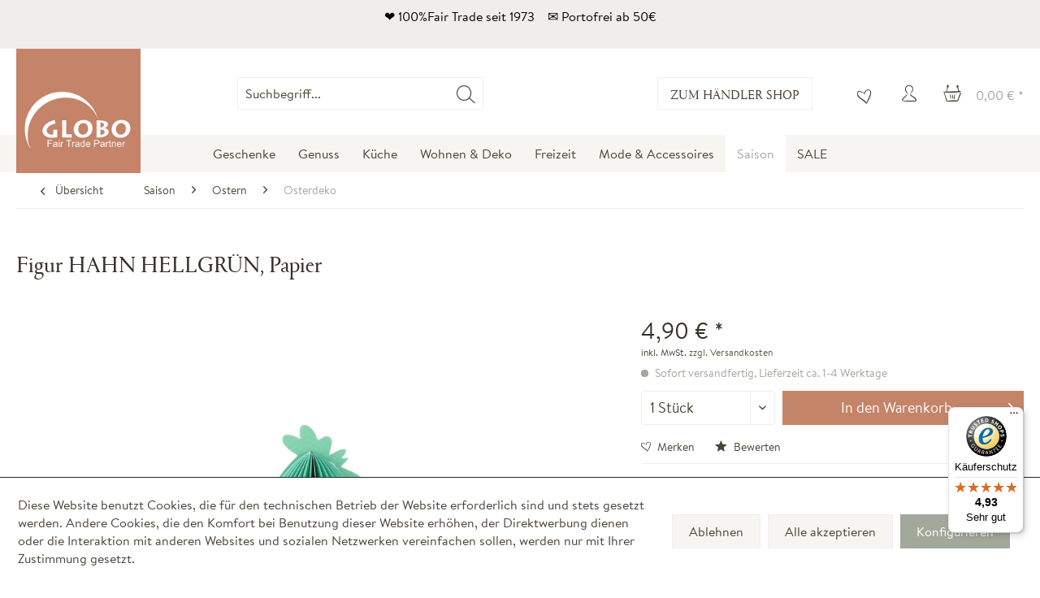

--- FILE ---
content_type: text/html; charset=UTF-8
request_url: https://www.globo-fairtrade.com/saison/ostern/osterdeko/6656/figur-hahn-hellgruen-papier
body_size: 19340
content:
<!DOCTYPE html> <html class="no-js" lang="de" itemscope="itemscope" itemtype="https://schema.org/WebPage"> <head> <meta charset="utf-8"><script>window.dataLayer = window.dataLayer || [];</script><script>window.dataLayer.push({"ecommerce":{"detail":{"actionField":{"list":"Osterdeko"},"products":[{"name":"Figur HAHN HELLGR\u00dcN, Papier","id":"PIN-053","price":"4.9","brand":"GLOBO","category":"Osterdeko","variant":""}]},"currencyCode":"EUR"},"google_tag_params":{"ecomm_pagetype":"product","ecomm_prodid":"PIN-053"}});</script> <script>
var googleTag = function(w,d,s,l,i){w[l]=w[l]||[];w[l].push({'gtm.start':new Date().getTime(),event:'gtm.js'});var f=d.getElementsByTagName(s)[0],j=d.createElement(s),dl=l!='dataLayer'?'&l='+l:'';j.async=true;j.src='https://www.googletagmanager.com/gtm.js?id='+i+dl+'';f.parentNode.insertBefore(j,f);};
</script> <meta name="author" content="GLOBO Fair Trade Partner - Fair Trade Onlineshop" /> <meta name="robots" content="index,follow" /> <meta name="revisit-after" content="15 days" /> <meta name="keywords" content="Für, Deko, Hähne, Wabenstruktur, ziehen, Blicke, sich., Die, zusammengefaltet, –, geliefert, lässt, leicht, aufklappen, integrierten, Magnetverschluss, putzigen, Tischdeko, fröhlichen, Papierfigur" /> <meta name="description" content="Sorgt für einen fröhlichen Farbtupfer mit unserer Figur HAHN HELLGRÜN aus Papier in Eurer Osterdeko. Jetzt in vielen Farben in unserem Fair Trade Onl…" /> <meta property="og:type" content="product" /> <meta property="og:site_name" content="GLOBO" /> <meta property="og:url" content="https://www.globo-fairtrade.com/saison/ostern/osterdeko/6656/figur-hahn-hellgruen-papier" /> <meta property="og:title" content="Figur HAHN HELLGRÜN, Papier" /> <meta property="og:description" content="Für einen fröhlichen Farbtupfer beim Osterfrühstück sorgt Ihr mit unser Papierfigur HAHN in vier bunten Farben. Ob als Willkommengruß auf dem…" /> <meta property="og:image" content="https://www.globo-fairtrade.com/media/image/74/29/01/pin-053-bild01.jpg" /> <meta property="product:brand" content="GLOBO" /> <meta property="product:price" content="4,90" /> <meta property="product:product_link" content="https://www.globo-fairtrade.com/saison/ostern/osterdeko/6656/figur-hahn-hellgruen-papier" /> <meta name="twitter:card" content="product" /> <meta name="twitter:site" content="GLOBO" /> <meta name="twitter:title" content="Figur HAHN HELLGRÜN, Papier" /> <meta name="twitter:description" content="Für einen fröhlichen Farbtupfer beim Osterfrühstück sorgt Ihr mit unser Papierfigur HAHN in vier bunten Farben. Ob als Willkommengruß auf dem…" /> <meta name="twitter:image" content="https://www.globo-fairtrade.com/media/image/74/29/01/pin-053-bild01.jpg" /> <meta itemprop="copyrightHolder" content="GLOBO" /> <meta itemprop="copyrightYear" content="2025" /> <meta itemprop="isFamilyFriendly" content="True" /> <meta itemprop="image" content="https://www.globo-fairtrade.com/media/image/86/2a/de/400_clay.jpg" /> <meta name="viewport" content="width=device-width, initial-scale=1.0"> <meta name="mobile-web-app-capable" content="yes"> <meta name="apple-mobile-web-app-title" content="GLOBO"> <meta name="apple-mobile-web-app-capable" content="yes"> <meta name="apple-mobile-web-app-status-bar-style" content="default"> <link rel="alternate" hreflang="x-default" href="https://www.globo-fairtrade.com/saison/ostern/osterdeko/6656/figur-hahn-hellgruen-papier" /> <link rel="alternate" hreflang="de-DE" href="https://www.globo-fairtrade.com/saison/ostern/osterdeko/6656/figur-hahn-hellgruen-papier" /> <link rel="apple-touch-icon-precomposed" href="https://www.globo-fairtrade.com/media/image/14/0f/g0/apple-icon-180x180yf4z7vmWwQod2.png"> <link rel="shortcut icon" href="https://www.globo-fairtrade.com/media/image/d9/12/2f/favicon-16x16TcABroARm5Zo6.png"> <meta name="msapplication-navbutton-color" content="#a2a89a" /> <meta name="application-name" content="GLOBO" /> <meta name="msapplication-starturl" content="https://www.globo-fairtrade.com/" /> <meta name="msapplication-window" content="width=1024;height=768" /> <meta name="msapplication-TileImage" content="https://www.globo-fairtrade.com/media/image/e8/0c/f3/ms-icon-150x150rrmu6efsHj8D5.png"> <meta name="msapplication-TileColor" content="#a2a89a"> <meta name="theme-color" content="#a2a89a" /> <link rel="canonical" href="https://www.globo-fairtrade.com/saison/ostern/osterdeko/6656/figur-hahn-hellgruen-papier" /> <title itemprop="name">Figur HAHN HELLGRÜN | GLOBO</title> <link href="/web/cache/1768819790_7c7b6b829ed79e364a608e70bb38bba7.css" media="all" rel="stylesheet" type="text/css" /> <style> .product--box .product--badges .product--badge.databadge--laststock.databadge--more-is-coming, .image-slider--slide .product--badges .product--badge.databadge--laststock.databadge--more-is-coming { background: #a2a89a; color: #fff; } </style> <script src="https://www.google.com/recaptcha/api.js?render=6LcHtc4qAAAAAH1SBoH4jITxbFblzgi51vW7OOtm"></script> </head> <body class="is--ctl-detail is--act-index" ><!-- WbmTagManager (noscript) -->
<noscript><iframe src="https://www.googletagmanager.com/ns.html?id=GTM-NTKX6NL"
            height="0" width="0" style="display:none;visibility:hidden"></iframe></noscript>
<!-- End WbmTagManager (noscript) --> <div class="page-wrap"> <noscript class="noscript-main"> <div class="alert is--warning"> <div class="alert--icon"> <i class="icon--element icon--warning"></i> </div> <div class="alert--content"> <ul class="alert--list"> </ul> </div> </div> </noscript> <div class="header--topbar" style='background: #efeeec;color: #000;'> <div class="container header--topbar-inner block-group"> <p>❤ 100%Fair Trade seit 1973 &nbsp;&nbsp; ✉ Portofrei ab 50&euro;</p> </div> </div> <header class="header-main"> <div class="container header--navigation"> <div class="logo-main block-group" role="banner"> <div class="logo--shop block"> <a class="logo--link" href="https://www.globo-fairtrade.com/" title="GLOBO - zur Startseite wechseln"> <picture> <source srcset="https://www.globo-fairtrade.com/media/image/86/2a/de/400_clay.jpg" media="(min-width: 78.75em)"> <source srcset="https://www.globo-fairtrade.com/media/image/86/2a/de/400_clay.jpg" media="(min-width: 64em)"> <source srcset="https://www.globo-fairtrade.com/media/image/86/2a/de/400_clay.jpg" media="(min-width: 48em)"> <img srcset="https://www.globo-fairtrade.com/media/image/e4/11/33/120_clay.jpg" alt="GLOBO - zur Startseite wechseln" /> </picture> </a> </div> </div> <nav class="shop--navigation block-group"> <ul class="navigation--list block-group" role="menubar"> <li class="navigation--entry entry--menu-left" role="menuitem"> <a class="entry--link entry--trigger btn is--icon-left" href="#offcanvas--left" data-offcanvas="true" data-offCanvasSelector=".sidebar-main" aria-label="Menü"> <i class="icon--menu"></i> Menü </a> </li> <li class="navigation--entry entry--search" role="menuitem" data-search="true" aria-haspopup="true"> <a class="btn entry--link entry--trigger" href="#show-hide--search" title="Suche anzeigen / schließen"> <i class="icon--search"></i> <span class="search--display">Suchen</span> </a> <form action="/search" method="get" class="main-search--form"> <input type="search" name="sSearch" aria-label="Suchbegriff..." class="main-search--field" autocomplete="off" autocapitalize="off" placeholder="Suchbegriff..." maxlength="30" /> <button type="submit" class="main-search--button" aria-label="Suchen"> <i class="icon--search"></i> <span class="main-search--text">Suchen</span> </button> <div class="form--ajax-loader">&nbsp;</div> </form> <div class="main-search--results"></div> </li> <div class="navigation--entry entry--b2c"> <a class="btn" href="/b2b/account#hide-registration">Zum Händler Shop</a> </div>  <li class="navigation--entry entry--notepad" role="menuitem"> <a href="https://www.globo-fairtrade.com/note" title="Merkzettel" aria-label="Merkzettel" class="btn"> <i class="icon--heart"></i> </a> </li> <li class="navigation--entry entry--account with-slt" role="menuitem" data-offcanvas="true" data-offCanvasSelector=".account--dropdown-navigation"> <a href="https://www.globo-fairtrade.com/account" title="Mein Konto" aria-label="Mein Konto" class="btn is--icon-left entry--link account--link"> <i class="icon--account"></i> <span class="account--display"> Mein Konto </span> </a> <div class="account--dropdown-navigation"> <div class="navigation--smartphone"> <div class="entry--close-off-canvas"> <a href="#close-account-menu" class="account--close-off-canvas" title="Menü schließen" aria-label="Menü schließen"> Menü schließen <i class="icon--arrow-right"></i> </a> </div> </div> <div class="account--menu is--rounded is--personalized"> <span class="navigation--headline"> Mein Konto </span> <div class="account--menu-container"> <ul class="sidebar--navigation navigation--list is--level0 show--active-items"> <li class="navigation--entry"> <span class="navigation--signin"> <a href="https://www.globo-fairtrade.com/account#hide-registration" class="blocked--link btn is--primary navigation--signin-btn" data-collapseTarget="#registration" data-action="close"> Anmelden </a> <span class="navigation--register"> oder <a href="https://www.globo-fairtrade.com/account#show-registration" class="blocked--link" data-collapseTarget="#registration" data-action="open"> registrieren </a> </span> </span> </li> <li class="navigation--entry"> <a href="https://www.globo-fairtrade.com/account" title="Übersicht" class="navigation--link"> Übersicht </a> </li> <li class="navigation--entry"> <a href="https://www.globo-fairtrade.com/account/profile" title="Persönliche Daten" class="navigation--link" rel="nofollow"> Persönliche Daten </a> </li> <li class="navigation--entry"> <a href="https://www.globo-fairtrade.com/address/index/sidebar/" title="Adressen" class="navigation--link" rel="nofollow"> Adressen </a> </li> <li class="navigation--entry"> <a href="https://www.globo-fairtrade.com/account/payment" title="Zahlungsarten" class="navigation--link" rel="nofollow"> Zahlungsarten </a> </li> <li class="navigation--entry"> <a href="https://www.globo-fairtrade.com/account/orders" title="Bestellungen" class="navigation--link" rel="nofollow"> Bestellungen </a> </li> <li class="navigation--entry"> <a href="https://www.globo-fairtrade.com/note" title="Merkzettel" class="navigation--link" rel="nofollow"> Merkzettel </a> </li> </ul> </div> </div> </div> </li> <li class="navigation--entry entry--cart" role="menuitem"> <a class="btn is--icon-left cart--link" href="https://www.globo-fairtrade.com/checkout/cart" title="Warenkorb" aria-label="Warenkorb"> <span class="cart--display"> Warenkorb </span> <span class="badge is--primary is--minimal cart--quantity is--hidden">0</span> <i class="icon--basket"></i> <span class="cart--amount"> 0,00&nbsp;&euro; * </span> </a> <div class="ajax-loader">&nbsp;</div> </li>  </ul> </nav> <div class="container--ajax-cart" data-collapse-cart="true" data-displayMode="offcanvas"></div> </div> </header> <nav class="navigation-main"> <div class="container" data-menu-scroller="true" data-listSelector=".navigation--list.container" data-viewPortSelector=".navigation--list-wrapper"> <div class="navigation--list-wrapper"> <ul class="navigation--list container" role="menubar" itemscope="itemscope" itemtype="https://schema.org/SiteNavigationElement"> <li class="navigation--entry" role="menuitem"><a class="navigation--link" href="https://www.globo-fairtrade.com/geschenke/" title="Geschenke" aria-label="Geschenke" itemprop="url"><span itemprop="name">Geschenke</span></a></li><li class="navigation--entry" role="menuitem"><a class="navigation--link" href="https://www.globo-fairtrade.com/genuss/" title="Genuss" aria-label="Genuss" itemprop="url"><span itemprop="name">Genuss</span></a></li><li class="navigation--entry" role="menuitem"><a class="navigation--link" href="https://www.globo-fairtrade.com/kueche/" title="Küche" aria-label="Küche" itemprop="url"><span itemprop="name">Küche</span></a></li><li class="navigation--entry" role="menuitem"><a class="navigation--link" href="https://www.globo-fairtrade.com/wohnen-deko/" title="Wohnen & Deko" aria-label="Wohnen & Deko" itemprop="url"><span itemprop="name">Wohnen & Deko</span></a></li><li class="navigation--entry" role="menuitem"><a class="navigation--link" href="https://www.globo-fairtrade.com/freizeit/" title="Freizeit" aria-label="Freizeit" itemprop="url"><span itemprop="name">Freizeit</span></a></li><li class="navigation--entry" role="menuitem"><a class="navigation--link" href="https://www.globo-fairtrade.com/mode-accessoires/" title="Mode & Accessoires" aria-label="Mode & Accessoires" itemprop="url"><span itemprop="name">Mode & Accessoires</span></a></li><li class="navigation--entry is--active" role="menuitem"><a class="navigation--link is--active" href="https://www.globo-fairtrade.com/saison/" title="Saison" aria-label="Saison" itemprop="url"><span itemprop="name">Saison</span></a></li><li class="navigation--entry" role="menuitem"><a class="navigation--link" href="https://www.globo-fairtrade.com/sale/" title="SALE" aria-label="SALE" itemprop="url"><span itemprop="name">SALE</span></a></li> </ul> </div> <div class="advanced-menu" data-advanced-menu="true" data-hoverDelay="250"> <div class="menu--container"> <div class="button-container"> <a href="https://www.globo-fairtrade.com/geschenke/" class="button--category" aria-label="Zur Kategorie Geschenke" title="Zur Kategorie Geschenke"> <i class="icon--arrow-right"></i> Zur Kategorie Geschenke </a> <span class="button--close"> <i class="icon--cross"></i> </span> </div> <div class="content--wrapper has--content has--teaser"> <ul class="menu--list menu--level-0 columns--2" style="width: 50%;"> <li class="menu--list-item item--level-0" style="width: 100%"> <a href="https://www.globo-fairtrade.com/geschenke/fuer-dekoqueens-kings/" class="menu--list-item-link" aria-label="Für Dekoqueens &amp; Kings" title="Für Dekoqueens &amp; Kings">Für Dekoqueens & Kings</a> </li> <li class="menu--list-item item--level-0" style="width: 100%"> <a href="https://www.globo-fairtrade.com/geschenke/fuer-entspannungssuchende/" class="menu--list-item-link" aria-label="Für Entspannungssuchende" title="Für Entspannungssuchende">Für Entspannungssuchende</a> </li> <li class="menu--list-item item--level-0" style="width: 100%"> <a href="https://www.globo-fairtrade.com/geschenke/fuer-fair-fashion-lover/" class="menu--list-item-link" aria-label="Für Fair Fashion Lover" title="Für Fair Fashion Lover">Für Fair Fashion Lover</a> </li> <li class="menu--list-item item--level-0" style="width: 100%"> <a href="https://www.globo-fairtrade.com/geschenke/fuer-geniesser-innen/" class="menu--list-item-link" aria-label="Für Genießer*innen" title="Für Genießer*innen">Für Genießer*innen</a> </li> <li class="menu--list-item item--level-0" style="width: 100%"> <a href="https://www.globo-fairtrade.com/geschenke/fuer-kinderherzen/" class="menu--list-item-link" aria-label="Für Kinderherzen" title="Für Kinderherzen">Für Kinderherzen</a> </li> <li class="menu--list-item item--level-0" style="width: 100%"> <a href="https://www.globo-fairtrade.com/geschenke/fuer-schmuckliebhaber-innen/" class="menu--list-item-link" aria-label="Für Schmuckliebhaber*innen" title="Für Schmuckliebhaber*innen">Für Schmuckliebhaber*innen</a> </li> </ul> <div class="menu--delimiter" style="right: 50%;"></div> <div class="menu--teaser" style="width: 50%;"> <a href="https://www.globo-fairtrade.com/geschenke/" aria-label="Zur Kategorie Geschenke" title="Zur Kategorie Geschenke" class="teaser--image" style="background-image: url(https://www.globo-fairtrade.com/media/image/d3/4e/7e/ScanCube-6378.png);"></a> <div class="teaser--headline">Geschenkideen für Herzensmenschen</div> <div class="teaser--text"> Schenken macht glücklich. Hier findet Ihr unsere fairen Geschenkideen für Eure Lieblingsmenschen. <a class="teaser--text-link" href="https://www.globo-fairtrade.com/geschenke/" aria-label="" title=""> </a> </div> </div> </div> </div> <div class="menu--container"> <div class="button-container"> <a href="https://www.globo-fairtrade.com/genuss/" class="button--category" aria-label="Zur Kategorie Genuss" title="Zur Kategorie Genuss"> <i class="icon--arrow-right"></i> Zur Kategorie Genuss </a> <span class="button--close"> <i class="icon--cross"></i> </span> </div> <div class="content--wrapper has--content has--teaser"> <ul class="menu--list menu--level-0 columns--2" style="width: 50%;"> <li class="menu--list-item item--level-0" style="width: 100%"> <a href="https://www.globo-fairtrade.com/genuss/bio-kaugummi/" class="menu--list-item-link" aria-label="Bio-Kaugummi" title="Bio-Kaugummi">Bio-Kaugummi</a> </li> <li class="menu--list-item item--level-0" style="width: 100%"> <a href="https://www.globo-fairtrade.com/genuss/fair-trade-kaffee/" class="menu--list-item-link" aria-label="Fair Trade Kaffee" title="Fair Trade Kaffee">Fair Trade Kaffee</a> </li> <li class="menu--list-item item--level-0" style="width: 100%"> <a href="https://www.globo-fairtrade.com/genuss/wein/" class="menu--list-item-link" aria-label="Wein" title="Wein">Wein</a> </li> </ul> <div class="menu--delimiter" style="right: 50%;"></div> <div class="menu--teaser" style="width: 50%;"> <a href="https://www.globo-fairtrade.com/genuss/" aria-label="Zur Kategorie Genuss" title="Zur Kategorie Genuss" class="teaser--image" style="background-image: url(https://www.globo-fairtrade.com/media/image/be/1f/4e/NL-8.png);"></a> <div class="teaser--headline">GENUSS</div> <div class="teaser--text"> Mit gutem Gewissen genießen: Probiert unseren Fair Trade Bio-Kaffee aus Peru oder erlesenen Wein aus Chile und unterstützt damit KleinbäuerInnen in den Herkunftsländern. <a class="teaser--text-link" href="https://www.globo-fairtrade.com/genuss/" aria-label="" title=""> </a> </div> </div> </div> </div> <div class="menu--container"> <div class="button-container"> <a href="https://www.globo-fairtrade.com/kueche/" class="button--category" aria-label="Zur Kategorie Küche" title="Zur Kategorie Küche"> <i class="icon--arrow-right"></i> Zur Kategorie Küche </a> <span class="button--close"> <i class="icon--cross"></i> </span> </div> <div class="content--wrapper has--content has--teaser"> <ul class="menu--list menu--level-0 columns--2" style="width: 50%;"> <li class="menu--list-item item--level-0" style="width: 100%"> <a href="https://www.globo-fairtrade.com/kueche/geschirr-besteck/" class="menu--list-item-link" aria-label="Geschirr &amp; Besteck" title="Geschirr &amp; Besteck">Geschirr & Besteck</a> </li> <li class="menu--list-item item--level-0" style="width: 100%"> <a href="https://www.globo-fairtrade.com/kueche/haushalt/" class="menu--list-item-link" aria-label="Haushalt" title="Haushalt">Haushalt</a> </li> <li class="menu--list-item item--level-0" style="width: 100%"> <a href="https://www.globo-fairtrade.com/kueche/kuechenhelfer/" class="menu--list-item-link" aria-label="Küchenhelfer" title="Küchenhelfer">Küchenhelfer</a> </li> <li class="menu--list-item item--level-0" style="width: 100%"> <a href="https://www.globo-fairtrade.com/kueche/mundgeblasenes-glas/" class="menu--list-item-link" aria-label="Mundgeblasenes Glas" title="Mundgeblasenes Glas">Mundgeblasenes Glas</a> </li> <li class="menu--list-item item--level-0" style="width: 100%"> <a href="https://www.globo-fairtrade.com/kueche/servierbretter-tabletts/" class="menu--list-item-link" aria-label="Servierbretter &amp; Tabletts" title="Servierbretter &amp; Tabletts">Servierbretter & Tabletts</a> </li> <li class="menu--list-item item--level-0" style="width: 100%"> <a href="https://www.globo-fairtrade.com/kueche/tischdecken-laeufer-sets/" class="menu--list-item-link" aria-label="Tischdecken, Läufer &amp; Sets" title="Tischdecken, Läufer &amp; Sets">Tischdecken, Läufer & Sets</a> </li> <li class="menu--list-item item--level-0" style="width: 100%"> <a href="https://www.globo-fairtrade.com/kueche/untersetzer/" class="menu--list-item-link" aria-label="Untersetzer" title="Untersetzer">Untersetzer</a> </li> <li class="menu--list-item item--level-0" style="width: 100%"> <a href="https://www.globo-fairtrade.com/kueche/mexikanische-fliesen/" class="menu--list-item-link" aria-label="Mexikanische Fliesen" title="Mexikanische Fliesen">Mexikanische Fliesen</a> <ul class="menu--list menu--level-1 columns--2"> <li class="menu--list-item item--level-1"> <a href="https://www.globo-fairtrade.com/kueche/mexikanische-fliesen/uni/" class="menu--list-item-link" aria-label="Uni" title="Uni">Uni</a> </li> <li class="menu--list-item item--level-1"> <a href="https://www.globo-fairtrade.com/kueche/mexikanische-fliesen/ethno-stil/" class="menu--list-item-link" aria-label="Ethno Stil" title="Ethno Stil">Ethno Stil</a> </li> <li class="menu--list-item item--level-1"> <a href="https://www.globo-fairtrade.com/kueche/mexikanische-fliesen/bunt/" class="menu--list-item-link" aria-label="Bunt" title="Bunt">Bunt</a> </li> </ul> </li> </ul> <div class="menu--delimiter" style="right: 50%;"></div> <div class="menu--teaser" style="width: 50%;"> <a href="https://www.globo-fairtrade.com/kueche/" aria-label="Zur Kategorie Küche" title="Zur Kategorie Küche" class="teaser--image" style="background-image: url(https://www.globo-fairtrade.com/media/image/3c/42/af/Kein-Titel-900-x-500-px-800-x-350-px-650-x-350-px-2.jpg);"></a> <div class="teaser--headline">Küchendeko </div> <div class="teaser--text"> Nachhaltiges Geschirr, mundgeblasene Trinkgläser oder Zero Waste Haushaltshelfer – hier findet Ihr alles, was Ihr für die Küche braucht. <a class="teaser--text-link" href="https://www.globo-fairtrade.com/kueche/" aria-label="" title=""> </a> </div> </div> </div> </div> <div class="menu--container"> <div class="button-container"> <a href="https://www.globo-fairtrade.com/wohnen-deko/" class="button--category" aria-label="Zur Kategorie Wohnen &amp; Deko" title="Zur Kategorie Wohnen &amp; Deko"> <i class="icon--arrow-right"></i> Zur Kategorie Wohnen & Deko </a> <span class="button--close"> <i class="icon--cross"></i> </span> </div> <div class="content--wrapper has--content has--teaser"> <ul class="menu--list menu--level-0 columns--2" style="width: 50%;"> <li class="menu--list-item item--level-0" style="width: 100%"> <a href="https://www.globo-fairtrade.com/wohnen-deko/koerbe/" class="menu--list-item-link" aria-label="Körbe" title="Körbe">Körbe</a> <ul class="menu--list menu--level-1 columns--2"> <li class="menu--list-item item--level-1"> <a href="https://www.globo-fairtrade.com/wohnen-deko/koerbe/aufbewahrungskoerbe/" class="menu--list-item-link" aria-label="Aufbewahrungskörbe" title="Aufbewahrungskörbe">Aufbewahrungskörbe</a> </li> <li class="menu--list-item item--level-1"> <a href="https://www.globo-fairtrade.com/wohnen-deko/koerbe/broetchenkoerbe/" class="menu--list-item-link" aria-label="Brötchenkörbe" title="Brötchenkörbe">Brötchenkörbe</a> </li> <li class="menu--list-item item--level-1"> <a href="https://www.globo-fairtrade.com/wohnen-deko/koerbe/dekokoerbe/" class="menu--list-item-link" aria-label="Dekokörbe" title="Dekokörbe">Dekokörbe</a> </li> <li class="menu--list-item item--level-1"> <a href="https://www.globo-fairtrade.com/wohnen-deko/koerbe/fahrradkoerbe/" class="menu--list-item-link" aria-label="Fahrradkörbe" title="Fahrradkörbe">Fahrradkörbe</a> </li> <li class="menu--list-item item--level-1"> <a href="https://www.globo-fairtrade.com/wohnen-deko/koerbe/obstkoerbe/" class="menu--list-item-link" aria-label="Obstkörbe" title="Obstkörbe">Obstkörbe</a> </li> <li class="menu--list-item item--level-1"> <a href="https://www.globo-fairtrade.com/wohnen-deko/koerbe/papierkoerbe/" class="menu--list-item-link" aria-label="Papierkörbe" title="Papierkörbe">Papierkörbe</a> </li> <li class="menu--list-item item--level-1"> <a href="https://www.globo-fairtrade.com/wohnen-deko/koerbe/regalkoerbe/" class="menu--list-item-link" aria-label="Regalkörbe" title="Regalkörbe">Regalkörbe</a> </li> <li class="menu--list-item item--level-1"> <a href="https://www.globo-fairtrade.com/wohnen-deko/koerbe/korbtablett/" class="menu--list-item-link" aria-label="Korbtablett" title="Korbtablett">Korbtablett</a> </li> <li class="menu--list-item item--level-1"> <a href="https://www.globo-fairtrade.com/wohnen-deko/koerbe/waeschekoerbe/" class="menu--list-item-link" aria-label="Wäschekörbe" title="Wäschekörbe">Wäschekörbe</a> </li> </ul> </li> <li class="menu--list-item item--level-0" style="width: 100%"> <a href="https://www.globo-fairtrade.com/wohnen-deko/wohnaccessoires/" class="menu--list-item-link" aria-label="Wohnaccessoires" title="Wohnaccessoires">Wohnaccessoires</a> <ul class="menu--list menu--level-1 columns--2"> <li class="menu--list-item item--level-1"> <a href="https://www.globo-fairtrade.com/wohnen-deko/wohnaccessoires/deko-objekte-figuren/" class="menu--list-item-link" aria-label="Deko-Objekte &amp; Figuren" title="Deko-Objekte &amp; Figuren">Deko-Objekte & Figuren</a> </li> <li class="menu--list-item item--level-1"> <a href="https://www.globo-fairtrade.com/wohnen-deko/wohnaccessoires/filzblumen/" class="menu--list-item-link" aria-label="Filzblumen" title="Filzblumen">Filzblumen</a> </li> <li class="menu--list-item item--level-1"> <a href="https://www.globo-fairtrade.com/wohnen-deko/wohnaccessoires/friedenstaenzer/" class="menu--list-item-link" aria-label="Friedenstänzer" title="Friedenstänzer">Friedenstänzer</a> </li> <li class="menu--list-item item--level-1"> <a href="https://www.globo-fairtrade.com/wohnen-deko/wohnaccessoires/girlanden/" class="menu--list-item-link" aria-label="Girlanden" title="Girlanden">Girlanden</a> </li> <li class="menu--list-item item--level-1"> <a href="https://www.globo-fairtrade.com/wohnen-deko/wohnaccessoires/holzkreuze/" class="menu--list-item-link" aria-label="Holzkreuze" title="Holzkreuze">Holzkreuze</a> </li> <li class="menu--list-item item--level-1"> <a href="https://www.globo-fairtrade.com/wohnen-deko/wohnaccessoires/lampenschirme/" class="menu--list-item-link" aria-label="Lampenschirme" title="Lampenschirme">Lampenschirme</a> </li> <li class="menu--list-item item--level-1"> <a href="https://www.globo-fairtrade.com/wohnen-deko/wohnaccessoires/magnete-magnettafeln/" class="menu--list-item-link" aria-label="Magnete &amp; Magnettafeln" title="Magnete &amp; Magnettafeln">Magnete & Magnettafeln</a> </li> <li class="menu--list-item item--level-1"> <a href="https://www.globo-fairtrade.com/wohnen-deko/wohnaccessoires/pendeluhren/" class="menu--list-item-link" aria-label="Pendeluhren" title="Pendeluhren">Pendeluhren</a> </li> <li class="menu--list-item item--level-1"> <a href="https://www.globo-fairtrade.com/wohnen-deko/wohnaccessoires/schalen-schachteln-vasen/" class="menu--list-item-link" aria-label="Schalen, Schachteln &amp; Vasen" title="Schalen, Schachteln &amp; Vasen">Schalen, Schachteln & Vasen</a> </li> <li class="menu--list-item item--level-1"> <a href="https://www.globo-fairtrade.com/wohnen-deko/wohnaccessoires/deko-anhaenger/" class="menu--list-item-link" aria-label="Deko-Anhänger" title="Deko-Anhänger">Deko-Anhänger</a> </li> <li class="menu--list-item item--level-1"> <a href="https://www.globo-fairtrade.com/wohnen-deko/wohnaccessoires/waermendes-aus-filz/" class="menu--list-item-link" aria-label="Wärmendes aus Filz" title="Wärmendes aus Filz">Wärmendes aus Filz</a> </li> </ul> </li> <li class="menu--list-item item--level-0" style="width: 100%"> <a href="https://www.globo-fairtrade.com/wohnen-deko/duft-licht/" class="menu--list-item-link" aria-label="Duft &amp; Licht" title="Duft &amp; Licht">Duft & Licht</a> <ul class="menu--list menu--level-1 columns--2"> <li class="menu--list-item item--level-1"> <a href="https://www.globo-fairtrade.com/wohnen-deko/duft-licht/kerzen/" class="menu--list-item-link" aria-label="Kerzen" title="Kerzen">Kerzen</a> </li> <li class="menu--list-item item--level-1"> <a href="https://www.globo-fairtrade.com/wohnen-deko/duft-licht/kerzenhalter-windlichter/" class="menu--list-item-link" aria-label="Kerzenhalter &amp; Windlichter" title="Kerzenhalter &amp; Windlichter">Kerzenhalter & Windlichter</a> </li> <li class="menu--list-item item--level-1"> <a href="https://www.globo-fairtrade.com/wohnen-deko/duft-licht/duftlampen/" class="menu--list-item-link" aria-label="Duftlampen" title="Duftlampen">Duftlampen</a> </li> <li class="menu--list-item item--level-1"> <a href="https://www.globo-fairtrade.com/wohnen-deko/duft-licht/raeucherwerk-zubehoer/" class="menu--list-item-link" aria-label="Räucherwerk &amp; Zubehör" title="Räucherwerk &amp; Zubehör">Räucherwerk & Zubehör</a> </li> </ul> </li> <li class="menu--list-item item--level-0" style="width: 100%"> <a href="https://www.globo-fairtrade.com/wohnen-deko/wohntextilien/" class="menu--list-item-link" aria-label="Wohntextilien" title="Wohntextilien">Wohntextilien</a> <ul class="menu--list menu--level-1 columns--2"> <li class="menu--list-item item--level-1"> <a href="https://www.globo-fairtrade.com/wohnen-deko/wohntextilien/fussmatten-teppiche/" class="menu--list-item-link" aria-label="Fußmatten &amp; Teppiche" title="Fußmatten &amp; Teppiche">Fußmatten & Teppiche</a> </li> <li class="menu--list-item item--level-1"> <a href="https://www.globo-fairtrade.com/wohnen-deko/wohntextilien/kissenbezuege-sofadecken/" class="menu--list-item-link" aria-label="Kissenbezüge &amp; Sofadecken" title="Kissenbezüge &amp; Sofadecken">Kissenbezüge & Sofadecken</a> </li> <li class="menu--list-item item--level-1"> <a href="https://www.globo-fairtrade.com/wohnen-deko/wohntextilien/kissenfuellungen/" class="menu--list-item-link" aria-label="Kissenfüllungen" title="Kissenfüllungen">Kissenfüllungen</a> </li> <li class="menu--list-item item--level-1"> <a href="https://www.globo-fairtrade.com/wohnen-deko/wohntextilien/sitzmatten-kissen/" class="menu--list-item-link" aria-label="Sitzmatten &amp; -Kissen" title="Sitzmatten &amp; -Kissen">Sitzmatten & -Kissen</a> </li> </ul> </li> </ul> <div class="menu--delimiter" style="right: 50%;"></div> <div class="menu--teaser" style="width: 50%;"> <a href="https://www.globo-fairtrade.com/wohnen-deko/" aria-label="Zur Kategorie Wohnen &amp; Deko" title="Zur Kategorie Wohnen &amp; Deko" class="teaser--image" style="background-image: url(https://www.globo-fairtrade.com/media/image/68/c7/8d/2-46.jpg);"></a> <div class="teaser--headline">Nachhaltige Deko für ein gemütliches Zuhause</div> <div class="teaser--text"> Ob kleines Apartment oder großer Hof: Mit Fair Trade Deko und Wohnaccessoires gebt Ihr Eurem Zuhause ein besonderes Flair. <a class="teaser--text-link" href="https://www.globo-fairtrade.com/wohnen-deko/" aria-label="" title=""> </a> </div> </div> </div> </div> <div class="menu--container"> <div class="button-container"> <a href="https://www.globo-fairtrade.com/freizeit/" class="button--category" aria-label="Zur Kategorie Freizeit" title="Zur Kategorie Freizeit"> <i class="icon--arrow-right"></i> Zur Kategorie Freizeit </a> <span class="button--close"> <i class="icon--cross"></i> </span> </div> <div class="content--wrapper has--content has--teaser"> <ul class="menu--list menu--level-0 columns--2" style="width: 50%;"> <li class="menu--list-item item--level-0" style="width: 100%"> <a href="https://www.globo-fairtrade.com/freizeit/outdoor/" class="menu--list-item-link" aria-label="Outdoor" title="Outdoor">Outdoor</a> <ul class="menu--list menu--level-1 columns--2"> <li class="menu--list-item item--level-1"> <a href="https://www.globo-fairtrade.com/freizeit/outdoor/gartenartikel/" class="menu--list-item-link" aria-label="Gartenartikel" title="Gartenartikel">Gartenartikel</a> </li> <li class="menu--list-item item--level-1"> <a href="https://www.globo-fairtrade.com/freizeit/outdoor/haengesitze/" class="menu--list-item-link" aria-label="Hängesitze" title="Hängesitze">Hängesitze</a> </li> <li class="menu--list-item item--level-1"> <a href="https://www.globo-fairtrade.com/freizeit/outdoor/haengematten/" class="menu--list-item-link" aria-label="Hängematten" title="Hängematten">Hängematten</a> </li> <li class="menu--list-item item--level-1"> <a href="https://www.globo-fairtrade.com/freizeit/outdoor/zubehoer-haengemoebel/" class="menu--list-item-link" aria-label="Zubehör Hängemöbel" title="Zubehör Hängemöbel">Zubehör Hängemöbel</a> </li> </ul> </li> <li class="menu--list-item item--level-0" style="width: 100%"> <a href="https://www.globo-fairtrade.com/freizeit/zuhause/" class="menu--list-item-link" aria-label="Zuhause" title="Zuhause">Zuhause</a> <ul class="menu--list menu--level-1 columns--2"> <li class="menu--list-item item--level-1"> <a href="https://www.globo-fairtrade.com/freizeit/zuhause/basteln-hobby/" class="menu--list-item-link" aria-label="Basteln &amp; Hobby" title="Basteln &amp; Hobby">Basteln & Hobby</a> </li> <li class="menu--list-item item--level-1"> <a href="https://www.globo-fairtrade.com/freizeit/zuhause/grusskarten/" class="menu--list-item-link" aria-label="Grußkarten" title="Grußkarten">Grußkarten</a> </li> <li class="menu--list-item item--level-1"> <a href="https://www.globo-fairtrade.com/freizeit/zuhause/kinderwelt/" class="menu--list-item-link" aria-label="Kinderwelt" title="Kinderwelt">Kinderwelt</a> </li> <li class="menu--list-item item--level-1"> <a href="https://www.globo-fairtrade.com/freizeit/zuhause/klangschalen-und-zubehoer/" class="menu--list-item-link" aria-label="Klangschalen und Zubehör" title="Klangschalen und Zubehör">Klangschalen und Zubehör</a> </li> <li class="menu--list-item item--level-1"> <a href="https://www.globo-fairtrade.com/freizeit/zuhause/musikinstrumente/" class="menu--list-item-link" aria-label="Musikinstrumente" title="Musikinstrumente">Musikinstrumente</a> </li> <li class="menu--list-item item--level-1"> <a href="https://www.globo-fairtrade.com/freizeit/zuhause/yoga/" class="menu--list-item-link" aria-label="Yoga" title="Yoga">Yoga</a> </li> </ul> </li> </ul> <div class="menu--delimiter" style="right: 50%;"></div> <div class="menu--teaser" style="width: 50%;"> <a href="https://www.globo-fairtrade.com/freizeit/" aria-label="Zur Kategorie Freizeit" title="Zur Kategorie Freizeit" class="teaser--image" style="background-image: url(https://www.globo-fairtrade.com/media/image/17/18/10/3c0sAQVMkmdFsG.jpg);"></a> <div class="teaser--headline">FREIZEIT</div> <div class="teaser--text"> Für Eure aktive oder entspannte Freizeitgestaltung haben wir die passenden Fair Trade Artikel. Entdeckt z.B. schöne Dinge für das Kinderzimmer und den Garten, außergewöhnliche Musikinstrumente und individuelle Handarbeitswaren. <a class="teaser--text-link" href="https://www.globo-fairtrade.com/freizeit/" aria-label="" title=""> </a> </div> </div> </div> </div> <div class="menu--container"> <div class="button-container"> <a href="https://www.globo-fairtrade.com/mode-accessoires/" class="button--category" aria-label="Zur Kategorie Mode &amp; Accessoires" title="Zur Kategorie Mode &amp; Accessoires"> <i class="icon--arrow-right"></i> Zur Kategorie Mode & Accessoires </a> <span class="button--close"> <i class="icon--cross"></i> </span> </div> <div class="content--wrapper has--content has--teaser"> <ul class="menu--list menu--level-0 columns--2" style="width: 50%;"> <li class="menu--list-item item--level-0" style="width: 100%"> <a href="https://www.globo-fairtrade.com/mode-accessoires/schmuck/" class="menu--list-item-link" aria-label="Schmuck" title="Schmuck">Schmuck</a> <ul class="menu--list menu--level-1 columns--2"> <li class="menu--list-item item--level-1"> <a href="https://www.globo-fairtrade.com/mode-accessoires/schmuck/ohrringe/" class="menu--list-item-link" aria-label="Ohrringe" title="Ohrringe">Ohrringe</a> </li> <li class="menu--list-item item--level-1"> <a href="https://www.globo-fairtrade.com/mode-accessoires/schmuck/armbaender/" class="menu--list-item-link" aria-label="Armbänder" title="Armbänder">Armbänder</a> </li> <li class="menu--list-item item--level-1"> <a href="https://www.globo-fairtrade.com/mode-accessoires/schmuck/halsketten/" class="menu--list-item-link" aria-label="Halsketten" title="Halsketten">Halsketten</a> </li> <li class="menu--list-item item--level-1"> <a href="https://www.globo-fairtrade.com/mode-accessoires/schmuck/kettenanhaenger/" class="menu--list-item-link" aria-label="Kettenanhänger" title="Kettenanhänger">Kettenanhänger</a> </li> <li class="menu--list-item item--level-1"> <a href="https://www.globo-fairtrade.com/mode-accessoires/schmuck/ringe/" class="menu--list-item-link" aria-label="Ringe" title="Ringe">Ringe</a> </li> </ul> </li> <li class="menu--list-item item--level-0" style="width: 100%"> <a href="https://www.globo-fairtrade.com/mode-accessoires/korb-stoff/" class="menu--list-item-link" aria-label="Korb &amp; Stoff" title="Korb &amp; Stoff">Korb & Stoff</a> <ul class="menu--list menu--level-1 columns--2"> <li class="menu--list-item item--level-1"> <a href="https://www.globo-fairtrade.com/mode-accessoires/korb-stoff/korbtaschen/" class="menu--list-item-link" aria-label="Korbtaschen" title="Korbtaschen">Korbtaschen</a> </li> <li class="menu--list-item item--level-1"> <a href="https://www.globo-fairtrade.com/mode-accessoires/korb-stoff/taschen-rucksaecke/" class="menu--list-item-link" aria-label="Taschen &amp; Rucksäcke" title="Taschen &amp; Rucksäcke">Taschen & Rucksäcke</a> </li> <li class="menu--list-item item--level-1"> <a href="https://www.globo-fairtrade.com/mode-accessoires/korb-stoff/etuis-boersen/" class="menu--list-item-link" aria-label="Etuis &amp; Börsen" title="Etuis &amp; Börsen">Etuis & Börsen</a> </li> </ul> </li> <li class="menu--list-item item--level-0" style="width: 100%"> <a href="https://www.globo-fairtrade.com/mode-accessoires/lederwaren/" class="menu--list-item-link" aria-label="Lederwaren" title="Lederwaren">Lederwaren</a> <ul class="menu--list menu--level-1 columns--2"> <li class="menu--list-item item--level-1"> <a href="https://www.globo-fairtrade.com/mode-accessoires/lederwaren/taschen-rucksaecke/" class="menu--list-item-link" aria-label="Taschen &amp; Rucksäcke" title="Taschen &amp; Rucksäcke">Taschen & Rucksäcke</a> </li> <li class="menu--list-item item--level-1"> <a href="https://www.globo-fairtrade.com/mode-accessoires/lederwaren/portemonnaies-clutches/" class="menu--list-item-link" aria-label="Portemonnaies &amp; Clutches" title="Portemonnaies &amp; Clutches">Portemonnaies & Clutches</a> </li> <li class="menu--list-item item--level-1"> <a href="https://www.globo-fairtrade.com/mode-accessoires/lederwaren/etuis-boersen/" class="menu--list-item-link" aria-label="Etuis &amp; Börsen" title="Etuis &amp; Börsen">Etuis & Börsen</a> </li> <li class="menu--list-item item--level-1"> <a href="https://www.globo-fairtrade.com/mode-accessoires/lederwaren/accessoires/" class="menu--list-item-link" aria-label="Accessoires" title="Accessoires">Accessoires</a> </li> </ul> </li> <li class="menu--list-item item--level-0" style="width: 100%"> <a href="https://www.globo-fairtrade.com/mode-accessoires/schals-tuecher/" class="menu--list-item-link" aria-label="Schals &amp; Tücher" title="Schals &amp; Tücher">Schals & Tücher</a> </li> <li class="menu--list-item item--level-0" style="width: 100%"> <a href="https://www.globo-fairtrade.com/mode-accessoires/alpaka-mode/" class="menu--list-item-link" aria-label="Alpaka Mode" title="Alpaka Mode">Alpaka Mode</a> </li> <li class="menu--list-item item--level-0" style="width: 100%"> <a href="https://www.globo-fairtrade.com/mode-accessoires/accessoires/" class="menu--list-item-link" aria-label="Accessoires" title="Accessoires">Accessoires</a> <ul class="menu--list menu--level-1 columns--2"> <li class="menu--list-item item--level-1"> <a href="https://www.globo-fairtrade.com/mode-accessoires/accessoires/guertel/" class="menu--list-item-link" aria-label="Gürtel" title="Gürtel">Gürtel</a> </li> <li class="menu--list-item item--level-1"> <a href="https://www.globo-fairtrade.com/mode-accessoires/accessoires/handspiegel-haarspangen/" class="menu--list-item-link" aria-label="Handspiegel &amp; Haarspangen" title="Handspiegel &amp; Haarspangen">Handspiegel & Haarspangen</a> </li> <li class="menu--list-item item--level-1"> <a href="https://www.globo-fairtrade.com/mode-accessoires/accessoires/hausschuhe/" class="menu--list-item-link" aria-label="Hausschuhe" title="Hausschuhe">Hausschuhe</a> </li> <li class="menu--list-item item--level-1"> <a href="https://www.globo-fairtrade.com/mode-accessoires/accessoires/huete/" class="menu--list-item-link" aria-label="Hüte" title="Hüte">Hüte</a> </li> <li class="menu--list-item item--level-1"> <a href="https://www.globo-fairtrade.com/mode-accessoires/accessoires/muetzen/" class="menu--list-item-link" aria-label="Mützen" title="Mützen">Mützen</a> </li> <li class="menu--list-item item--level-1"> <a href="https://www.globo-fairtrade.com/mode-accessoires/accessoires/schluesselanhaenger/" class="menu--list-item-link" aria-label="Schlüsselanhänger" title="Schlüsselanhänger">Schlüsselanhänger</a> </li> </ul> </li> </ul> <div class="menu--delimiter" style="right: 50%;"></div> <div class="menu--teaser" style="width: 50%;"> <a href="https://www.globo-fairtrade.com/mode-accessoires/" aria-label="Zur Kategorie Mode &amp; Accessoires" title="Zur Kategorie Mode &amp; Accessoires" class="teaser--image" style="background-image: url(https://www.globo-fairtrade.com/media/image/66/06/fb/Accessoireseg2OLQ15a1srU.jpg);"></a> <div class="teaser--headline">Fair Trade Mode & Accessoires – so individuell wie Ihr</div> <div class="teaser--text"> Fair Fashion von Kopf bis Fuß – das wird mir unseren vielfältigen Modeaccessoires Wirklichkeit. Ob zeitlose Schals, ausgefallener Schmuck oder nachhaltige Taschen – hier findet Ihr Euer Lieblingsstück. <a class="teaser--text-link" href="https://www.globo-fairtrade.com/mode-accessoires/" aria-label="" title=""> </a> </div> </div> </div> </div> <div class="menu--container"> <div class="button-container"> <a href="https://www.globo-fairtrade.com/saison/" class="button--category" aria-label="Zur Kategorie Saison" title="Zur Kategorie Saison"> <i class="icon--arrow-right"></i> Zur Kategorie Saison </a> <span class="button--close"> <i class="icon--cross"></i> </span> </div> <div class="content--wrapper has--content has--teaser"> <ul class="menu--list menu--level-0 columns--2" style="width: 50%;"> <li class="menu--list-item item--level-0" style="width: 100%"> <a href="https://www.globo-fairtrade.com/saison/ostern/" class="menu--list-item-link" aria-label="Ostern" title="Ostern">Ostern</a> <ul class="menu--list menu--level-1 columns--2"> <li class="menu--list-item item--level-1"> <a href="https://www.globo-fairtrade.com/saison/ostern/eierwaermer/" class="menu--list-item-link" aria-label="Eierwärmer" title="Eierwärmer">Eierwärmer</a> </li> <li class="menu--list-item item--level-1"> <a href="https://www.globo-fairtrade.com/saison/ostern/osteranhaenger/" class="menu--list-item-link" aria-label="Osteranhänger" title="Osteranhänger">Osteranhänger</a> </li> <li class="menu--list-item item--level-1"> <a href="https://www.globo-fairtrade.com/saison/ostern/osterdeko/" class="menu--list-item-link" aria-label="Osterdeko" title="Osterdeko">Osterdeko</a> </li> </ul> </li> <li class="menu--list-item item--level-0" style="width: 100%"> <a href="https://www.globo-fairtrade.com/saison/weihnachten/" class="menu--list-item-link" aria-label="Weihnachten" title="Weihnachten">Weihnachten</a> <ul class="menu--list menu--level-1 columns--2"> <li class="menu--list-item item--level-1"> <a href="https://www.globo-fairtrade.com/saison/weihnachten/krippen/" class="menu--list-item-link" aria-label="Krippen" title="Krippen">Krippen</a> </li> <li class="menu--list-item item--level-1"> <a href="https://www.globo-fairtrade.com/saison/weihnachten/baumanhaenger/" class="menu--list-item-link" aria-label="Baumanhänger" title="Baumanhänger">Baumanhänger</a> </li> <li class="menu--list-item item--level-1"> <a href="https://www.globo-fairtrade.com/saison/weihnachten/windlichter-teelichthalter/" class="menu--list-item-link" aria-label="Windlichter &amp; Teelichthalter" title="Windlichter &amp; Teelichthalter">Windlichter & Teelichthalter</a> </li> <li class="menu--list-item item--level-1"> <a href="https://www.globo-fairtrade.com/saison/weihnachten/weihnachtskarten/" class="menu--list-item-link" aria-label="Weihnachtskarten" title="Weihnachtskarten">Weihnachtskarten</a> </li> <li class="menu--list-item item--level-1"> <a href="https://www.globo-fairtrade.com/saison/weihnachten/weihnachtsdeko/" class="menu--list-item-link" aria-label="Weihnachtsdeko" title="Weihnachtsdeko">Weihnachtsdeko</a> </li> </ul> </li> <li class="menu--list-item item--level-0" style="width: 100%"> <a href="https://www.globo-fairtrade.com/saison/herbstdeko/" class="menu--list-item-link" aria-label="Herbstdeko" title="Herbstdeko">Herbstdeko</a> </li> </ul> <div class="menu--delimiter" style="right: 50%;"></div> <div class="menu--teaser" style="width: 50%;"> <a href="https://www.globo-fairtrade.com/saison/" aria-label="Zur Kategorie Saison" title="Zur Kategorie Saison" class="teaser--image" style="background-image: url(https://www.globo-fairtrade.com/media/image/13/92/c0/Kein-Titel-1000-x-450-px-2oNcvD3QMNFAyk.jpg);"></a> <div class="teaser--headline">SAISON</div> <div class="teaser--text"> Auf der Suche nach der richtigen Fair Trade Deko für die Saison? Hier werdet Ihr fündig! Wir stellen Euch hier unsere Artikel entsprechend der Anlässe zusammen. <a class="teaser--text-link" href="https://www.globo-fairtrade.com/saison/" aria-label="" title=""> </a> </div> </div> </div> </div> <div class="menu--container"> <div class="button-container"> <a href="https://www.globo-fairtrade.com/sale/" class="button--category" aria-label="Zur Kategorie SALE" title="Zur Kategorie SALE"> <i class="icon--arrow-right"></i> Zur Kategorie SALE </a> <span class="button--close"> <i class="icon--cross"></i> </span> </div> <div class="content--wrapper has--content has--teaser"> <ul class="menu--list menu--level-0 columns--2" style="width: 50%;"> <li class="menu--list-item item--level-0" style="width: 100%"> <a href="https://www.globo-fairtrade.com/sale/koerbe-sale/" class="menu--list-item-link" aria-label="Körbe SALE" title="Körbe SALE">Körbe SALE</a> </li> <li class="menu--list-item item--level-0" style="width: 100%"> <a href="https://www.globo-fairtrade.com/sale/schmuck-accessoires-sale/" class="menu--list-item-link" aria-label="Schmuck &amp; Accessoires SALE" title="Schmuck &amp; Accessoires SALE">Schmuck & Accessoires SALE</a> </li> <li class="menu--list-item item--level-0" style="width: 100%"> <a href="https://www.globo-fairtrade.com/sale/taschen-rucksaecke-sale/" class="menu--list-item-link" aria-label="Taschen &amp; Rucksäcke SALE" title="Taschen &amp; Rucksäcke SALE">Taschen & Rucksäcke SALE</a> </li> <li class="menu--list-item item--level-0" style="width: 100%"> <a href="https://www.globo-fairtrade.com/sale/weihnachten-sale/" class="menu--list-item-link" aria-label="Weihnachten SALE" title="Weihnachten SALE">Weihnachten SALE</a> </li> <li class="menu--list-item item--level-0" style="width: 100%"> <a href="https://www.globo-fairtrade.com/sale/kueche-sale/" class="menu--list-item-link" aria-label="Küche SALE" title="Küche SALE">Küche SALE</a> </li> <li class="menu--list-item item--level-0" style="width: 100%"> <a href="https://www.globo-fairtrade.com/sale/wohnen-deko-sale/" class="menu--list-item-link" aria-label="Wohnen &amp; Deko SALE" title="Wohnen &amp; Deko SALE">Wohnen & Deko SALE</a> </li> </ul> <div class="menu--delimiter" style="right: 50%;"></div> <div class="menu--teaser" style="width: 50%;"> <a href="https://www.globo-fairtrade.com/sale/" aria-label="Zur Kategorie SALE" title="Zur Kategorie SALE" class="teaser--image" style="background-image: url(https://www.globo-fairtrade.com/media/image/ce/b5/47/Foto-Geschenk-2RGOJe2DeKXfa5.jpg);"></a> <div class="teaser--headline">SALE</div> <div class="teaser--text"> Aufgepasst, auch im Fair Trade Bereich kann man hin und wieder ein Schnäppchen machen! <a class="teaser--text-link" href="https://www.globo-fairtrade.com/sale/" aria-label="" title=""> </a> </div> </div> </div> </div> </div> </div> </nav> <section class="content-main container block-group"> <nav class="content--breadcrumb block"> <a class="breadcrumb--button breadcrumb--link" href="https://www.globo-fairtrade.com/saison/ostern/osterdeko/" title="Übersicht"> <i class="icon--arrow-left"></i> <span class="breadcrumb--title">Übersicht</span> </a> <ul class="breadcrumb--list" role="menu" itemscope itemtype="https://schema.org/BreadcrumbList"> <li role="menuitem" class="breadcrumb--entry" itemprop="itemListElement" itemscope itemtype="https://schema.org/ListItem"> <a class="breadcrumb--link" href="https://www.globo-fairtrade.com/saison/" title="Saison" itemprop="item"> <link itemprop="url" href="https://www.globo-fairtrade.com/saison/" /> <span class="breadcrumb--title" itemprop="name">Saison</span> </a> <meta itemprop="position" content="0" /> </li> <li role="none" class="breadcrumb--separator"> <i class="icon--arrow-right"></i> </li> <li role="menuitem" class="breadcrumb--entry" itemprop="itemListElement" itemscope itemtype="https://schema.org/ListItem"> <a class="breadcrumb--link" href="https://www.globo-fairtrade.com/saison/ostern/" title="Ostern" itemprop="item"> <link itemprop="url" href="https://www.globo-fairtrade.com/saison/ostern/" /> <span class="breadcrumb--title" itemprop="name">Ostern</span> </a> <meta itemprop="position" content="1" /> </li> <li role="none" class="breadcrumb--separator"> <i class="icon--arrow-right"></i> </li> <li role="menuitem" class="breadcrumb--entry is--active" itemprop="itemListElement" itemscope itemtype="https://schema.org/ListItem"> <a class="breadcrumb--link" href="https://www.globo-fairtrade.com/saison/ostern/osterdeko/" title="Osterdeko" itemprop="item"> <link itemprop="url" href="https://www.globo-fairtrade.com/saison/ostern/osterdeko/" /> <span class="breadcrumb--title" itemprop="name">Osterdeko</span> </a> <meta itemprop="position" content="2" /> </li> </ul> </nav> <nav class="product--navigation"> <a href="#" class="navigation--link link--prev"> <div class="link--prev-button"> <span class="link--prev-inner">Zurück</span> </div> <div class="image--wrapper"> <div class="image--container"></div> </div> </a> <a href="#" class="navigation--link link--next"> <div class="link--next-button"> <span class="link--next-inner">Vor</span> </div> <div class="image--wrapper"> <div class="image--container"></div> </div> </a> </nav> <div class="content-main--inner"> <div id='cookie-consent' class='off-canvas is--left block-transition' data-cookie-consent-manager='true' data-cookieTimeout='60'> <div class='cookie-consent--header cookie-consent--close'> Cookie-Einstellungen <i class="icon--arrow-right"></i> </div> <div class='cookie-consent--description'> Diese Website benutzt Cookies, die für den technischen Betrieb der Website erforderlich sind und stets gesetzt werden. Andere Cookies, die den Komfort bei Benutzung dieser Website erhöhen, der Direktwerbung dienen oder die Interaktion mit anderen Websites und sozialen Netzwerken vereinfachen sollen, werden nur mit Ihrer Zustimmung gesetzt. </div> <div class='cookie-consent--configuration'> <div class='cookie-consent--configuration-header'> <div class='cookie-consent--configuration-header-text'>Konfiguration</div> </div> <div class='cookie-consent--configuration-main'> <div class='cookie-consent--group'> <input type="hidden" class="cookie-consent--group-name" value="technical" /> <label class="cookie-consent--group-state cookie-consent--state-input cookie-consent--required"> <input type="checkbox" name="technical-state" class="cookie-consent--group-state-input" disabled="disabled" checked="checked"/> <span class="cookie-consent--state-input-element"></span> </label> <div class='cookie-consent--group-title' data-collapse-panel='true' data-contentSiblingSelector=".cookie-consent--group-container"> <div class="cookie-consent--group-title-label cookie-consent--state-label"> Technisch erforderlich </div> <span class="cookie-consent--group-arrow is-icon--right"> <i class="icon--arrow-right"></i> </span> </div> <div class='cookie-consent--group-container'> <div class='cookie-consent--group-description'> Diese Cookies sind für die Grundfunktionen des Shops notwendig. </div> <div class='cookie-consent--cookies-container'> <div class='cookie-consent--cookie'> <input type="hidden" class="cookie-consent--cookie-name" value="cookieDeclined" /> <label class="cookie-consent--cookie-state cookie-consent--state-input cookie-consent--required"> <input type="checkbox" name="cookieDeclined-state" class="cookie-consent--cookie-state-input" disabled="disabled" checked="checked" /> <span class="cookie-consent--state-input-element"></span> </label> <div class='cookie--label cookie-consent--state-label'> "Alle Cookies ablehnen" Cookie </div> </div> <div class='cookie-consent--cookie'> <input type="hidden" class="cookie-consent--cookie-name" value="allowCookie" /> <label class="cookie-consent--cookie-state cookie-consent--state-input cookie-consent--required"> <input type="checkbox" name="allowCookie-state" class="cookie-consent--cookie-state-input" disabled="disabled" checked="checked" /> <span class="cookie-consent--state-input-element"></span> </label> <div class='cookie--label cookie-consent--state-label'> "Alle Cookies annehmen" Cookie </div> </div> <div class='cookie-consent--cookie'> <input type="hidden" class="cookie-consent--cookie-name" value="shop" /> <label class="cookie-consent--cookie-state cookie-consent--state-input cookie-consent--required"> <input type="checkbox" name="shop-state" class="cookie-consent--cookie-state-input" disabled="disabled" checked="checked" /> <span class="cookie-consent--state-input-element"></span> </label> <div class='cookie--label cookie-consent--state-label'> Ausgewählter Shop </div> </div> <div class='cookie-consent--cookie'> <input type="hidden" class="cookie-consent--cookie-name" value="csrf_token" /> <label class="cookie-consent--cookie-state cookie-consent--state-input cookie-consent--required"> <input type="checkbox" name="csrf_token-state" class="cookie-consent--cookie-state-input" disabled="disabled" checked="checked" /> <span class="cookie-consent--state-input-element"></span> </label> <div class='cookie--label cookie-consent--state-label'> CSRF-Token </div> </div> <div class='cookie-consent--cookie'> <input type="hidden" class="cookie-consent--cookie-name" value="cookiePreferences" /> <label class="cookie-consent--cookie-state cookie-consent--state-input cookie-consent--required"> <input type="checkbox" name="cookiePreferences-state" class="cookie-consent--cookie-state-input" disabled="disabled" checked="checked" /> <span class="cookie-consent--state-input-element"></span> </label> <div class='cookie--label cookie-consent--state-label'> Cookie-Einstellungen </div> </div> <div class='cookie-consent--cookie'> <input type="hidden" class="cookie-consent--cookie-name" value="x-cache-context-hash" /> <label class="cookie-consent--cookie-state cookie-consent--state-input cookie-consent--required"> <input type="checkbox" name="x-cache-context-hash-state" class="cookie-consent--cookie-state-input" disabled="disabled" checked="checked" /> <span class="cookie-consent--state-input-element"></span> </label> <div class='cookie--label cookie-consent--state-label'> Individuelle Preise </div> </div> <div class='cookie-consent--cookie'> <input type="hidden" class="cookie-consent--cookie-name" value="slt" /> <label class="cookie-consent--cookie-state cookie-consent--state-input cookie-consent--required"> <input type="checkbox" name="slt-state" class="cookie-consent--cookie-state-input" disabled="disabled" checked="checked" /> <span class="cookie-consent--state-input-element"></span> </label> <div class='cookie--label cookie-consent--state-label'> Kunden-Wiedererkennung </div> </div> <div class='cookie-consent--cookie'> <input type="hidden" class="cookie-consent--cookie-name" value="nocache" /> <label class="cookie-consent--cookie-state cookie-consent--state-input cookie-consent--required"> <input type="checkbox" name="nocache-state" class="cookie-consent--cookie-state-input" disabled="disabled" checked="checked" /> <span class="cookie-consent--state-input-element"></span> </label> <div class='cookie--label cookie-consent--state-label'> Kundenspezifisches Caching </div> </div> <div class='cookie-consent--cookie'> <input type="hidden" class="cookie-consent--cookie-name" value="session" /> <label class="cookie-consent--cookie-state cookie-consent--state-input cookie-consent--required"> <input type="checkbox" name="session-state" class="cookie-consent--cookie-state-input" disabled="disabled" checked="checked" /> <span class="cookie-consent--state-input-element"></span> </label> <div class='cookie--label cookie-consent--state-label'> Session </div> </div> <div class='cookie-consent--cookie'> <input type="hidden" class="cookie-consent--cookie-name" value="currency" /> <label class="cookie-consent--cookie-state cookie-consent--state-input cookie-consent--required"> <input type="checkbox" name="currency-state" class="cookie-consent--cookie-state-input" disabled="disabled" checked="checked" /> <span class="cookie-consent--state-input-element"></span> </label> <div class='cookie--label cookie-consent--state-label'> Währungswechsel </div> </div> </div> </div> </div> <div class='cookie-consent--group'> <input type="hidden" class="cookie-consent--group-name" value="comfort" /> <label class="cookie-consent--group-state cookie-consent--state-input"> <input type="checkbox" name="comfort-state" class="cookie-consent--group-state-input"/> <span class="cookie-consent--state-input-element"></span> </label> <div class='cookie-consent--group-title' data-collapse-panel='true' data-contentSiblingSelector=".cookie-consent--group-container"> <div class="cookie-consent--group-title-label cookie-consent--state-label"> Komfortfunktionen </div> <span class="cookie-consent--group-arrow is-icon--right"> <i class="icon--arrow-right"></i> </span> </div> <div class='cookie-consent--group-container'> <div class='cookie-consent--group-description'> Diese Cookies werden genutzt um das Einkaufserlebnis noch ansprechender zu gestalten, beispielsweise für die Wiedererkennung des Besuchers. </div> <div class='cookie-consent--cookies-container'> <div class='cookie-consent--cookie'> <input type="hidden" class="cookie-consent--cookie-name" value="sUniqueID" /> <label class="cookie-consent--cookie-state cookie-consent--state-input"> <input type="checkbox" name="sUniqueID-state" class="cookie-consent--cookie-state-input" /> <span class="cookie-consent--state-input-element"></span> </label> <div class='cookie--label cookie-consent--state-label'> Merkzettel </div> </div> </div> </div> </div> <div class='cookie-consent--group'> <input type="hidden" class="cookie-consent--group-name" value="statistics" /> <label class="cookie-consent--group-state cookie-consent--state-input"> <input type="checkbox" name="statistics-state" class="cookie-consent--group-state-input"/> <span class="cookie-consent--state-input-element"></span> </label> <div class='cookie-consent--group-title' data-collapse-panel='true' data-contentSiblingSelector=".cookie-consent--group-container"> <div class="cookie-consent--group-title-label cookie-consent--state-label"> Statistik & Tracking </div> <span class="cookie-consent--group-arrow is-icon--right"> <i class="icon--arrow-right"></i> </span> </div> <div class='cookie-consent--group-container'> <div class='cookie-consent--cookies-container'> <div class='cookie-consent--cookie'> <input type="hidden" class="cookie-consent--cookie-name" value="x-ua-device" /> <label class="cookie-consent--cookie-state cookie-consent--state-input"> <input type="checkbox" name="x-ua-device-state" class="cookie-consent--cookie-state-input" /> <span class="cookie-consent--state-input-element"></span> </label> <div class='cookie--label cookie-consent--state-label'> Endgeräteerkennung </div> </div> <div class='cookie-consent--cookie'> <input type="hidden" class="cookie-consent--cookie-name" value="_ga" /> <label class="cookie-consent--cookie-state cookie-consent--state-input"> <input type="checkbox" name="_ga-state" class="cookie-consent--cookie-state-input" /> <span class="cookie-consent--state-input-element"></span> </label> <div class='cookie--label cookie-consent--state-label'> Google Analytics </div> </div> <div class='cookie-consent--cookie'> <input type="hidden" class="cookie-consent--cookie-name" value="wbm_tag_manager" /> <label class="cookie-consent--cookie-state cookie-consent--state-input"> <input type="checkbox" name="wbm_tag_manager-state" class="cookie-consent--cookie-state-input" /> <span class="cookie-consent--state-input-element"></span> </label> <div class='cookie--label cookie-consent--state-label'> Google Tag Manager </div> </div> <div class='cookie-consent--cookie'> <input type="hidden" class="cookie-consent--cookie-name" value="partner" /> <label class="cookie-consent--cookie-state cookie-consent--state-input"> <input type="checkbox" name="partner-state" class="cookie-consent--cookie-state-input" /> <span class="cookie-consent--state-input-element"></span> </label> <div class='cookie--label cookie-consent--state-label'> Partnerprogramm </div> </div> </div> </div> </div> </div> </div> <div class="cookie-consent--save"> <input class="cookie-consent--save-button btn is--primary" type="button" value="Einstellungen speichern" /> </div> </div> <aside class="sidebar-main off-canvas"> <div class="navigation--smartphone"> <ul class="navigation--list "> <li class="navigation--entry entry--close-off-canvas"> <a href="#close-categories-menu" title="Menü schließen" class="navigation--link"> Menü schließen <i class="icon--arrow-right"></i> </a> </li> </ul> <div class="mobile--switches">  <div class="top-bar--language navigation--entry"> <form method="post" class="language--form"> <div class="field--select"> <div class="language--flag de_DE">GLOBO Fair Trade</div> <div class="select-field"> <select name="__shop" class="language--select" data-auto-submit="true"> <option value="1" selected="selected"> GLOBO Fair Trade </option> <option value="3" > Hallenshop </option> </select> </div> <input type="hidden" name="__redirect" value="1"> </div> </form> </div>  </div> </div> <div class="sidebar--categories-wrapper" data-subcategory-nav="true" data-mainCategoryId="3" data-categoryId="215" data-fetchUrl="/widgets/listing/getCategory/categoryId/215"> <div class="categories--headline navigation--headline"> Kategorien </div> <div class="sidebar--categories-navigation"> <ul class="sidebar--navigation categories--navigation navigation--list is--drop-down is--level0 is--rounded" role="menu"> <li class="navigation--entry has--sub-children" role="menuitem"> <a class="navigation--link link--go-forward" href="https://www.globo-fairtrade.com/geschenke/" data-categoryId="166" data-fetchUrl="/widgets/listing/getCategory/categoryId/166" title="Geschenke" > Geschenke <span class="is--icon-right"> <i class="icon--arrow-right"></i> </span> </a> </li> <li class="navigation--entry has--sub-children" role="menuitem"> <a class="navigation--link link--go-forward" href="https://www.globo-fairtrade.com/genuss/" data-categoryId="15" data-fetchUrl="/widgets/listing/getCategory/categoryId/15" title="Genuss" > Genuss <span class="is--icon-right"> <i class="icon--arrow-right"></i> </span> </a> </li> <li class="navigation--entry has--sub-children" role="menuitem"> <a class="navigation--link link--go-forward" href="https://www.globo-fairtrade.com/kueche/" data-categoryId="16" data-fetchUrl="/widgets/listing/getCategory/categoryId/16" title="Küche" > Küche <span class="is--icon-right"> <i class="icon--arrow-right"></i> </span> </a> </li> <li class="navigation--entry has--sub-children" role="menuitem"> <a class="navigation--link link--go-forward" href="https://www.globo-fairtrade.com/wohnen-deko/" data-categoryId="17" data-fetchUrl="/widgets/listing/getCategory/categoryId/17" title="Wohnen &amp; Deko" > Wohnen & Deko <span class="is--icon-right"> <i class="icon--arrow-right"></i> </span> </a> </li> <li class="navigation--entry has--sub-children" role="menuitem"> <a class="navigation--link link--go-forward" href="https://www.globo-fairtrade.com/freizeit/" data-categoryId="18" data-fetchUrl="/widgets/listing/getCategory/categoryId/18" title="Freizeit" > Freizeit <span class="is--icon-right"> <i class="icon--arrow-right"></i> </span> </a> </li> <li class="navigation--entry has--sub-children" role="menuitem"> <a class="navigation--link link--go-forward" href="https://www.globo-fairtrade.com/mode-accessoires/" data-categoryId="19" data-fetchUrl="/widgets/listing/getCategory/categoryId/19" title="Mode &amp; Accessoires" > Mode & Accessoires <span class="is--icon-right"> <i class="icon--arrow-right"></i> </span> </a> </li> <li class="navigation--entry is--active has--sub-categories has--sub-children" role="menuitem"> <a class="navigation--link is--active has--sub-categories link--go-forward" href="https://www.globo-fairtrade.com/saison/" data-categoryId="152" data-fetchUrl="/widgets/listing/getCategory/categoryId/152" title="Saison" > Saison <span class="is--icon-right"> <i class="icon--arrow-right"></i> </span> </a> <ul class="sidebar--navigation categories--navigation navigation--list is--level1 is--rounded" role="menu"> <li class="navigation--entry is--active has--sub-categories has--sub-children" role="menuitem"> <a class="navigation--link is--active has--sub-categories link--go-forward" href="https://www.globo-fairtrade.com/saison/ostern/" data-categoryId="153" data-fetchUrl="/widgets/listing/getCategory/categoryId/153" title="Ostern" > Ostern <span class="is--icon-right"> <i class="icon--arrow-right"></i> </span> </a> <ul class="sidebar--navigation categories--navigation navigation--list is--level2 navigation--level-high is--rounded" role="menu"> <li class="navigation--entry" role="menuitem"> <a class="navigation--link" href="https://www.globo-fairtrade.com/saison/ostern/eierwaermer/" data-categoryId="213" data-fetchUrl="/widgets/listing/getCategory/categoryId/213" title="Eierwärmer" > Eierwärmer </a> </li> <li class="navigation--entry" role="menuitem"> <a class="navigation--link" href="https://www.globo-fairtrade.com/saison/ostern/osteranhaenger/" data-categoryId="214" data-fetchUrl="/widgets/listing/getCategory/categoryId/214" title="Osteranhänger" > Osteranhänger </a> </li> <li class="navigation--entry is--active" role="menuitem"> <a class="navigation--link is--active" href="https://www.globo-fairtrade.com/saison/ostern/osterdeko/" data-categoryId="215" data-fetchUrl="/widgets/listing/getCategory/categoryId/215" title="Osterdeko" > Osterdeko </a> </li> </ul> </li> <li class="navigation--entry has--sub-children" role="menuitem"> <a class="navigation--link link--go-forward" href="https://www.globo-fairtrade.com/saison/weihnachten/" data-categoryId="154" data-fetchUrl="/widgets/listing/getCategory/categoryId/154" title="Weihnachten" > Weihnachten <span class="is--icon-right"> <i class="icon--arrow-right"></i> </span> </a> </li> <li class="navigation--entry" role="menuitem"> <a class="navigation--link" href="https://www.globo-fairtrade.com/saison/herbstdeko/" data-categoryId="188" data-fetchUrl="/widgets/listing/getCategory/categoryId/188" title="Herbstdeko" > Herbstdeko </a> </li> </ul> </li> <li class="navigation--entry has--sub-children" role="menuitem"> <a class="navigation--link link--go-forward" href="https://www.globo-fairtrade.com/sale/" data-categoryId="20" data-fetchUrl="/widgets/listing/getCategory/categoryId/20" title="SALE" > SALE <span class="is--icon-right"> <i class="icon--arrow-right"></i> </span> </a> </li> <li class="navigation--entry" role="menuitem"> <a class="navigation--link" href="https://www.globo-fairtrade.com/blog/" data-categoryId="161" data-fetchUrl="/widgets/listing/getCategory/categoryId/161" title="Blog" > Blog </a> </li> <li class="navigation--entry" role="menuitem"> <a class="navigation--link" href="https://www.globo-fairtrade.com/angebote/" data-categoryId="224" data-fetchUrl="/widgets/listing/getCategory/categoryId/224" title="Angebote" > Angebote </a> </li> </ul> </div> <div class="shop-sites--container is--rounded"> <div class="shop-sites--headline navigation--headline"> Informationen </div> <ul class="shop-sites--navigation sidebar--navigation navigation--list is--drop-down is--level0" role="menu"> <li class="navigation--entry" role="menuitem"> <a class="navigation--link" href="https://www.globo-fairtrade.com/downloads/kataloge/GLOBO_Herbst-Winterkatalog_2025_epaper/#0" title="Aktueller Katalog" data-categoryId="92" data-fetchUrl="/widgets/listing/getCustomPage/pageId/92" target="_blank"> Aktueller Katalog </a> </li> <li class="navigation--entry" role="menuitem"> <a class="navigation--link" href="https://www.globo-fairtrade.com/beckedorfer-schacht" title="Beckedorfer Schacht" data-categoryId="102" data-fetchUrl="/widgets/listing/getCustomPage/pageId/102" target="_blank"> Beckedorfer Schacht </a> </li> <li class="navigation--entry" role="menuitem"> <a class="navigation--link" href="https://www.globo-fairtrade.com/ueber-globo" title="Über GLOBO" data-categoryId="9" data-fetchUrl="/widgets/listing/getCustomPage/pageId/9" > Über GLOBO </a> </li> <li class="navigation--entry" role="menuitem"> <a class="navigation--link" href="https://www.globo-fairtrade.com/globo-projekt-e.v." title="Globo Projekt e.V." data-categoryId="49" data-fetchUrl="/widgets/listing/getCustomPage/pageId/49" > Globo Projekt e.V. </a> </li> <li class="navigation--entry" role="menuitem"> <a class="navigation--link" href="https://www.globo-fairtrade.com/kaffee-im-pfandeimer" title="Kaffee im Pfandeimer" data-categoryId="91" data-fetchUrl="/widgets/listing/getCustomPage/pageId/91" target="_parent"> Kaffee im Pfandeimer </a> </li> <li class="navigation--entry" role="menuitem"> <a class="navigation--link" href="https://www.globo-fairtrade.com/unsere-partnerwerkstaetten" title="Unsere Partnerwerkstätten" data-categoryId="52" data-fetchUrl="/widgets/listing/getCustomPage/pageId/52" > Unsere Partnerwerkstätten </a> </li> <li class="navigation--entry" role="menuitem"> <a class="navigation--link" href="https://www.globo-fairtrade.com/fairhandels-netzwerke" title="Fairhandels-Netzwerke" data-categoryId="53" data-fetchUrl="/widgets/listing/getCustomPage/pageId/53" > Fairhandels-Netzwerke </a> </li> <li class="navigation--entry" role="menuitem"> <a class="navigation--link" href="https://www.globo-fairtrade.com/kontaktformular" title="Kontakt" data-categoryId="1" data-fetchUrl="/widgets/listing/getCustomPage/pageId/1" target="_self"> Kontakt </a> </li> <li class="navigation--entry" role="menuitem"> <a class="navigation--link" href="https://www.globo-fairtrade.com/impressum" title="Impressum" data-categoryId="3" data-fetchUrl="/widgets/listing/getCustomPage/pageId/3" target="_parent"> Impressum </a> </li> </ul> </div> </div> <script type="text/javascript">
_tsRatingConfig = {
tsid: 'X0D51DB5318F08D4B3133FE7B81A9B387',
variant: 'testimonial',
theme: 'light',
reviews: '5',
betterThan: '3.0',
richSnippets: 'on',
backgroundColor: '#dfd8d4',
linkColor: '#000000',
quotationMarkColor: '#FFFFFF',
fontFamily: 'Arial',
reviewMinLength: '10'
};
var scripts = document.getElementsByTagName('SCRIPT'),
me = scripts[scripts.length - 1];
var _ts = document.createElement('SCRIPT');
_ts.type = 'text/javascript';
_ts.async = true;
_ts.src =
'//widgets.trustedshops.com/reviews/tsSticker/tsSticker.js';
me.parentNode.insertBefore(_ts, me);
_tsRatingConfig.script = _ts;
</script> </aside> <div class="content--wrapper"> <div class="content product--details" itemscope itemtype="https://schema.org/Product" data-product-navigation="/widgets/listing/productNavigation" data-category-id="215" data-main-ordernumber="PIN-053" data-ajax-wishlist="true" data-compare-ajax="true"> <header class="product--header"> <div class="product--info"> <h1 class="product--title" itemprop="name"> Figur HAHN HELLGRÜN, Papier </h1> <meta itemprop="gtin13" content="4000207542408"/> <div class="product--rating-container"> <a href="#product--publish-comment" class="product--rating-link" rel="nofollow" title="Bewertung abgeben"> <span class="product--rating"> </span> </a> </div> </div> </header> <div class="product--detail-upper block-group"> <div class="product--image-container image-slider product--image-zoom" data-image-slider="true" data-image-gallery="true" data-maxZoom="0" data-thumbnails=".image--thumbnails" > <div class="image-slider--container no--thumbnails"> <div class="image-slider--slide"> <div class="image--box image-slider--item"> <div class="product--badges"> </div> <span class="image--element" data-img-large="https://www.globo-fairtrade.com/media/image/8c/c9/86/pin-053-bild01_1280x1280.jpg" data-img-small="https://www.globo-fairtrade.com/media/image/97/eb/24/pin-053-bild01_200x200.jpg" data-img-original="https://www.globo-fairtrade.com/media/image/74/29/01/pin-053-bild01.jpg" data-alt="Figur HAHN HELLGRÜN, Papier"> <span class="image--media"> <img srcset="https://www.globo-fairtrade.com/media/image/84/1a/32/pin-053-bild01_600x600.jpg, https://www.globo-fairtrade.com/media/image/22/f0/f4/pin-053-bild01_600x600@2x.jpg 2x" src="https://www.globo-fairtrade.com/media/image/84/1a/32/pin-053-bild01_600x600.jpg" alt="Figur HAHN HELLGRÜN, Papier" itemprop="image" /> </span> </span> </div> </div> </div> </div> <div class="product--buybox block"> <div class="is--hidden" itemprop="brand" itemtype="https://schema.org/Brand" itemscope> <meta itemprop="name" content="GLOBO" /> </div> <meta itemprop="height" content="0.01 cm"/> <meta itemprop="width" content="0.01 cm"/> <meta itemprop="depth" content="0.01 cm"/> <div itemprop="offers" itemscope itemtype="https://schema.org/Offer" class="buybox--inner"> <meta itemprop="priceCurrency" content="EUR"/> <span itemprop="priceSpecification" itemscope itemtype="https://schema.org/PriceSpecification"> <meta itemprop="valueAddedTaxIncluded" content="true"/> </span> <meta itemprop="url" content="https://www.globo-fairtrade.com/saison/ostern/osterdeko/6656/figur-hahn-hellgruen-papier"/> <div class="product--price price--default"> <span class="price--content content--default"> <meta itemprop="price" content="4.90"> 4,90&nbsp;&euro; * </span> </div> <p class="product--tax" data-content="" data-modalbox="true" data-targetSelector="a" data-mode="ajax"> inkl. MwSt. <a title="Versandkosten" href="https://www.globo-fairtrade.com/versand-lieferung" style="text-decoration:underline">zzgl. Versandkosten</a> </p> <div class="product--delivery"> <link itemprop="availability" href="http://schema.org/InStock" /> <p class="delivery--information"> <span class="delivery--text delivery--text-available"> <i class="delivery--status-icon delivery--status-available"></i> <span>Sofort versandfertig, Lieferzeit ca. 1-4 Werktage</span> </span> </p> </div> <div class="product--configurator"> </div> <form name="sAddToBasket" method="post" action="https://www.globo-fairtrade.com/checkout/addArticle" class="buybox--form" data-add-article="true" data-eventName="submit" data-showModal="false" data-addArticleUrl="https://www.globo-fairtrade.com/checkout/ajaxAddArticleCart"> <input type="hidden" name="sActionIdentifier" value=""/> <input type="hidden" name="sAddAccessories" id="sAddAccessories" value=""/> <input type="hidden" name="sAdd" value="PIN-053"/> <div class="buybox--button-container block-group"> <div class="buybox--quantity block"> <div class="select-field"> <select id="sQuantity" name="sQuantity" class="quantity--select"> <option value="1">1 Stück</option> <option value="2">2 Stück</option> <option value="3">3 Stück</option> <option value="4">4 Stück</option> <option value="5">5 Stück</option> <option value="6">6 Stück</option> <option value="7">7 Stück</option> <option value="8">8 Stück</option> <option value="9">9 Stück</option> <option value="10">10 Stück</option> <option value="11">11 Stück</option> <option value="12">12 Stück</option> <option value="13">13 Stück</option> <option value="14">14 Stück</option> <option value="15">15 Stück</option> <option value="16">16 Stück</option> <option value="17">17 Stück</option> <option value="18">18 Stück</option> <option value="19">19 Stück</option> <option value="20">20 Stück</option> <option value="21">21 Stück</option> <option value="22">22 Stück</option> <option value="23">23 Stück</option> <option value="24">24 Stück</option> <option value="25">25 Stück</option> <option value="26">26 Stück</option> <option value="27">27 Stück</option> <option value="28">28 Stück</option> <option value="29">29 Stück</option> <option value="30">30 Stück</option> <option value="31">31 Stück</option> <option value="32">32 Stück</option> <option value="33">33 Stück</option> <option value="34">34 Stück</option> <option value="35">35 Stück</option> <option value="36">36 Stück</option> <option value="37">37 Stück</option> <option value="38">38 Stück</option> <option value="39">39 Stück</option> <option value="40">40 Stück</option> <option value="41">41 Stück</option> <option value="42">42 Stück</option> <option value="43">43 Stück</option> </select> </div> </div> <button class="buybox--button block btn is--primary is--icon-right is--center is--large" name="In den Warenkorb"> <span class="buy-btn--cart-add">In den</span> <span class="buy-btn--cart-text">Warenkorb</span> <i class="icon--arrow-right"></i> </button> </div> </form> <nav class="product--actions"> <form action="https://www.globo-fairtrade.com/note/add/ordernumber/PIN-053" method="post" class="action--form"> <button type="submit" class="action--link link--notepad" title="Auf den Merkzettel" data-ajaxUrl="https://www.globo-fairtrade.com/note/ajaxAdd/ordernumber/PIN-053" data-text="Gemerkt"> <i class="icon--heart"></i> <span class="action--text">Merken</span> </button> </form> <a href="#content--product-reviews" data-show-tab="true" class="action--link link--publish-comment" rel="nofollow" title="Bewertung abgeben"> <i class="icon--star"></i> Bewerten </a> </nav> </div> <ul class="product--base-info list--unstyled"> <li class="base-info--entry entry--sku"> <strong class="entry--label"> Artikel-Nr.: </strong> <meta itemprop="productID" content="7276"/> <span class="entry--content" itemprop="sku"> PIN-053 </span> </li> </ul> </div> </div> <div class="tab-menu--product"> <div class="tab--navigation"> <a href="#" class="tab--link" title="Beschreibung" data-tabName="description">Beschreibung</a> <a href="#" class="tab--link" title="Bewertungen" data-tabName="rating"> Bewertungen <span class="product--rating-count">0</span> </a> </div> <div class="tab--container-list"> <div class="tab--container"> <div class="tab--header"> <a href="#" class="tab--title" title="Beschreibung">Beschreibung</a> </div> <div class="tab--preview"> Für einen fröhlichen Farbtupfer beim Osterfrühstück sorgt Ihr mit unser Papierfigur HAHN in...<a href="#" class="tab--link" title=" mehr"> mehr</a> </div> <div class="tab--content"> <div class="buttons--off-canvas"> <a href="#" title="Menü schließen" class="close--off-canvas"> <i class="icon--arrow-left"></i> Menü schließen </a> </div> <div class="content--description"> <div class="content--title"> Produktinformationen "Figur HAHN HELLGRÜN, Papier" </div> <div class="product--description" itemprop="description"> <p><br>Für einen fröhlichen Farbtupfer beim Osterfrühstück sorgt Ihr mit unser Papierfigur HAHN in vier bunten Farben. Ob als Willkommengruß auf dem Essteller arrangiert oder als Teil der Tischdeko – die putzigen Hähne mit Wabenstruktur ziehen alle Blicke auf sich. Die Deko wird zusammengefaltet geliefert und lässt sich leicht aufklappen und mit dem integrierten Magnetverschluss verbinden.<br><br></p> </div> <div class="product--properties panel has--border"> <table class="product--properties-table"> <tr class="product--properties-row"> <td class="product--properties-label is--bold">Herkunftsland:</td> <td class="product--properties-value">Indien</td> </tr> <tr class="product--properties-row"> <td class="product--properties-label is--bold">Material:</td> <td class="product--properties-value">Papier</td> </tr> <tr class="product--properties-row"> <td class="product--properties-label is--bold">Maße:</td> <td class="product--properties-value">Höhe: 12 cm</td> </tr> <tr class="product--properties-row"> <td class="product--properties-label is--bold">Farbe:</td> <td class="product--properties-value">grün</td> </tr> <tr class="product--properties-row"> <td class="product--properties-label is--bold">Empf. Verkaufspreis:</td> <td class="product--properties-value">€ 4,90</td> </tr> </table> </div> <div class="content--title"> Weiterführende Links zu "Figur HAHN HELLGRÜN, Papier" </div> <ul class="content--list list--unstyled"> <li class="list--entry"> <a href="https://www.globo-fairtrade.com/frage-zum-artikel?sInquiry=detail&sOrdernumber=PIN-053" rel="nofollow" class="content--link link--contact" title="Fragen zum Artikel?"> <i class="icon--arrow-right"></i> Fragen zum Artikel? </a> </li> </ul> </div> </div> </div> <div class="tab--container"> <div class="tab--header"> <a href="#" class="tab--title" title="Bewertungen">Bewertungen</a> <span class="product--rating-count">0</span> </div> <div class="tab--preview"> Bewertungen lesen, schreiben und diskutieren...<a href="#" class="tab--link" title=" mehr"> mehr</a> </div> <div id="tab--product-comment" class="tab--content"> <div class="buttons--off-canvas"> <a href="#" title="Menü schließen" class="close--off-canvas"> <i class="icon--arrow-left"></i> Menü schließen </a> </div> <div class="content--product-reviews" id="detail--product-reviews"> <div class="content--title"> Kundenbewertungen für "Figur HAHN HELLGRÜN, Papier" </div> <div class="review--form-container"> <div id="product--publish-comment" class="content--title"> Bewertung schreiben </div> <div class="alert is--warning is--rounded"> <div class="alert--icon"> <i class="icon--element icon--warning"></i> </div> <div class="alert--content"> Bewertungen werden nach Überprüfung freigeschaltet. </div> </div> <form method="post" action="https://www.globo-fairtrade.com/saison/ostern/osterdeko/6656/figur-hahn-hellgruen-papier?action=rating&amp;c=215#detail--product-reviews" class="content--form review--form"> <input name="sVoteName" type="text" value="" class="review--field" aria-label="Dein Name" placeholder="Dein Name" /> <input name="sVoteSummary" type="text" value="" id="sVoteSummary" class="review--field" aria-label="Zusammenfassung" placeholder="Zusammenfassung*" required="required" aria-required="true" /> <div class="field--select review--field select-field"> <select name="sVoteStars" aria-label="Bewertung abgeben"> <option value="10">10 sehr gut</option> <option value="9">9</option> <option value="8">8</option> <option value="7">7</option> <option value="6">6</option> <option value="5">5</option> <option value="4">4</option> <option value="3">3</option> <option value="2">2</option> <option value="1">1 sehr schlecht</option> </select> </div> <div style="display: none;"> <input autocomplete="off" name="mkx_phone_number" required type="text" value="+44" /> </div> <textarea name="sVoteComment" placeholder="Deine Meinung" cols="3" rows="2" class="review--field" aria-label="Deine Meinung"></textarea> <div> <div class="captcha--placeholder" data-captcha="true" data-src="/widgets/Captcha/getCaptchaByName/captchaName/recaptchav3" data-errorMessage="Bitte füllt das Captcha-Feld korrekt aus." data-hasError="true"> </div> <input type="hidden" name="captchaName" value="recaptchav3" /> </div> <p class="review--notice"> Die mit einem * markierten Felder sind Pflichtfelder. </p> <p class="privacy-information block-group"> <input name="privacy-checkbox" type="checkbox" id="privacy-checkbox" required="required" aria-label=" Dem Datenschutz stimme ich zu. " aria-required="true" value="1" class="is--required" /> <label for="privacy-checkbox"> <p>Dem <a title="Datenschutz" href="https://www.globo-fairtrade.com/zahlung-datenschutz" target="_blank">Datenschutz</a> stimme ich zu.</p> </label> </p> <div class="review--actions"> <button type="submit" class="btn is--primary" name="Submit"> Speichern </button> </div> </form> </div> </div> </div> </div> </div> </div> <div class="tab-menu--cross-selling"> <div class="tab--navigation"> <a href="#content--similar-products" title="Dazu passt" class="tab--link">Dazu passt</a> </div> <div class="tab--container-list"> <div class="tab--container" data-tab-id="similar"> <div class="tab--header"> <a href="#" class="tab--title" title="Dazu passt">Dazu passt</a> </div> <div class="tab--content content--similar"> <div class="similar--content"> <div class="product-slider " data-initOnEvent="onShowContent-similar" data-product-slider="true"> <div class="product-slider--container"> <div class="product-slider--item"> <div class="product--box box--slider" data-page-index="" data-ordernumber="PIN-053" data-category-id="215"> <div class="box--content is--rounded"> <div class="product--badges"> </div> <div class="product--info"> <a href="https://www.globo-fairtrade.com/saison/ostern/osterdeko/6656/figur-hahn-hellgruen-papier" title="Figur HAHN HELLGRÜN, Papier" class="product--image" > <span class="image--element"> <span class="image--media"> <img srcset="https://www.globo-fairtrade.com/media/image/97/eb/24/pin-053-bild01_200x200.jpg, https://www.globo-fairtrade.com/media/image/53/e5/f3/pin-053-bild01_200x200@2x.jpg 2x" alt="Figur HAHN HELLGRÜN, Papier" title="Figur HAHN HELLGRÜN, Papier" loading="lazy"/> </span> </span> </a> <a href="https://www.globo-fairtrade.com/saison/ostern/osterdeko/6656/figur-hahn-hellgruen-papier" class="product--title" title="Figur HAHN HELLGRÜN, Papier"> Figur HAHN HELLGRÜN, Papier </a> <div class="base-info--entry entry--sku"> <span class="entry--label"> Artikel-Nr.: </span> <meta itemprop="productID" content="7276"/> <span class="entry--content" itemprop="sku"> PIN-053 </span> </div> <div class="product--price-info"> <div class="price--unit" title="Inhalt"> </div> <div class="product--price"> <span class="price--default is--nowrap"> 4,90&nbsp;&euro; * </span> </div> </div> </div> </div> </div> </div> <div class="product-slider--item"> <div class="product--box box--slider" data-page-index="" data-ordernumber="PIN-054" data-category-id="215"> <div class="box--content is--rounded"> <div class="product--badges"> </div> <div class="product--info"> <a href="https://www.globo-fairtrade.com/saison/ostern/osteranhaenger/6657/anhaenger-ei-braun-papier" title="Anhänger EI BRAUN, Papier" class="product--image" > <span class="image--element"> <span class="image--media"> <img srcset="https://www.globo-fairtrade.com/media/image/d5/22/1e/pin-054-bild01_200x200.jpg, https://www.globo-fairtrade.com/media/image/a1/47/68/pin-054-bild01_200x200@2x.jpg 2x" alt="Anhänger EI BRAUN, Papier" title="Anhänger EI BRAUN, Papier" loading="lazy"/> </span> </span> </a> <a href="https://www.globo-fairtrade.com/saison/ostern/osteranhaenger/6657/anhaenger-ei-braun-papier" class="product--title" title="Anhänger EI BRAUN, Papier"> Anhänger EI BRAUN, Papier </a> <div class="base-info--entry entry--sku"> <span class="entry--label"> Artikel-Nr.: </span> <meta itemprop="productID" content="7277"/> <span class="entry--content" itemprop="sku"> PIN-054 </span> </div> <div class="product--price-info"> <div class="price--unit" title="Inhalt"> </div> <div class="product--price"> <span class="price--default is--nowrap"> 3,50&nbsp;&euro; * </span> </div> </div> </div> </div> </div> </div> <div class="product-slider--item"> <div class="product--box box--slider" data-page-index="" data-ordernumber="PIN-055" data-category-id="215"> <div class="box--content is--rounded"> <div class="product--badges"> </div> <div class="product--info"> <a href="https://www.globo-fairtrade.com/saison/ostern/osteranhaenger/6658/anhaenger-ei-rosa-papier" title="Anhänger EI ROSA, Papier" class="product--image" > <span class="image--element"> <span class="image--media"> <img srcset="https://www.globo-fairtrade.com/media/image/30/52/e5/pin-055-bild01_200x200.jpg, https://www.globo-fairtrade.com/media/image/00/87/12/pin-055-bild01_200x200@2x.jpg 2x" alt="Anhänger EI ROSA, Papier" title="Anhänger EI ROSA, Papier" loading="lazy"/> </span> </span> </a> <a href="https://www.globo-fairtrade.com/saison/ostern/osteranhaenger/6658/anhaenger-ei-rosa-papier" class="product--title" title="Anhänger EI ROSA, Papier"> Anhänger EI ROSA, Papier </a> <div class="base-info--entry entry--sku"> <span class="entry--label"> Artikel-Nr.: </span> <meta itemprop="productID" content="7278"/> <span class="entry--content" itemprop="sku"> PIN-055 </span> </div> <div class="product--price-info"> <div class="price--unit" title="Inhalt"> </div> <div class="product--price"> <span class="price--default is--nowrap"> 3,50&nbsp;&euro; * </span> </div> </div> </div> </div> </div> </div> <div class="product-slider--item"> <div class="product--box box--slider" data-page-index="" data-ordernumber="PIN-056" data-category-id="215"> <div class="box--content is--rounded"> <div class="product--badges"> </div> <div class="product--info"> <a href="https://www.globo-fairtrade.com/saison/ostern/osteranhaenger/6659/anhaenger-ei-hellblau-papier" title="Anhänger EI HELLBLAU, Papier" class="product--image" > <span class="image--element"> <span class="image--media"> <img srcset="https://www.globo-fairtrade.com/media/image/c8/a0/fd/pin-056-bild01_200x200.jpg, https://www.globo-fairtrade.com/media/image/fa/18/cd/pin-056-bild01_200x200@2x.jpg 2x" alt="Anhänger EI HELLBLAU, Papier" title="Anhänger EI HELLBLAU, Papier" loading="lazy"/> </span> </span> </a> <a href="https://www.globo-fairtrade.com/saison/ostern/osteranhaenger/6659/anhaenger-ei-hellblau-papier" class="product--title" title="Anhänger EI HELLBLAU, Papier"> Anhänger EI HELLBLAU, Papier </a> <div class="base-info--entry entry--sku"> <span class="entry--label"> Artikel-Nr.: </span> <meta itemprop="productID" content="7279"/> <span class="entry--content" itemprop="sku"> PIN-056 </span> </div> <div class="product--price-info"> <div class="price--unit" title="Inhalt"> </div> <div class="product--price"> <span class="price--default is--nowrap"> 3,50&nbsp;&euro; * </span> </div> </div> </div> </div> </div> </div> <div class="product-slider--item"> <div class="product--box box--slider" data-page-index="" data-ordernumber="PIN-057" data-category-id="215"> <div class="box--content is--rounded"> <div class="product--badges"> </div> <div class="product--info"> <a href="https://www.globo-fairtrade.com/saison/ostern/osteranhaenger/6660/anhaenger-ei-oliv-papier" title="Anhänger EI OLIV, Papier" class="product--image" > <span class="image--element"> <span class="image--media"> <img srcset="https://www.globo-fairtrade.com/media/image/2a/36/e2/pin-057-bild01_200x200.jpg, https://www.globo-fairtrade.com/media/image/14/5f/59/pin-057-bild01_200x200@2x.jpg 2x" alt="Anhänger EI OLIV, Papier" title="Anhänger EI OLIV, Papier" loading="lazy"/> </span> </span> </a> <a href="https://www.globo-fairtrade.com/saison/ostern/osteranhaenger/6660/anhaenger-ei-oliv-papier" class="product--title" title="Anhänger EI OLIV, Papier"> Anhänger EI OLIV, Papier </a> <div class="base-info--entry entry--sku"> <span class="entry--label"> Artikel-Nr.: </span> <meta itemprop="productID" content="7280"/> <span class="entry--content" itemprop="sku"> PIN-057 </span> </div> <div class="product--price-info"> <div class="price--unit" title="Inhalt"> </div> <div class="product--price"> <span class="price--default is--nowrap"> 3,50&nbsp;&euro; * </span> </div> </div> </div> </div> </div> </div> <div class="product-slider--item"> <div class="product--box box--slider" data-page-index="" data-ordernumber="PIN-076" data-category-id="215"> <div class="box--content is--rounded"> <div class="product--badges"> </div> <div class="product--info"> <a href="https://www.globo-fairtrade.com/saison/ostern/osterdeko/6679/figur-hahn-blau-grau-papier" title="Figur HAHN BLAU-GRAU, Papier" class="product--image" > <span class="image--element"> <span class="image--media"> <img srcset="https://www.globo-fairtrade.com/media/image/95/ec/a4/pin-076-bild01_200x200.jpg, https://www.globo-fairtrade.com/media/image/cf/b0/97/pin-076-bild01_200x200@2x.jpg 2x" alt="Figur HAHN BLAU-GRAU, Papier" title="Figur HAHN BLAU-GRAU, Papier" loading="lazy"/> </span> </span> </a> <a href="https://www.globo-fairtrade.com/saison/ostern/osterdeko/6679/figur-hahn-blau-grau-papier" class="product--title" title="Figur HAHN BLAU-GRAU, Papier"> Figur HAHN BLAU-GRAU, Papier </a> <div class="base-info--entry entry--sku"> <span class="entry--label"> Artikel-Nr.: </span> <meta itemprop="productID" content="7299"/> <span class="entry--content" itemprop="sku"> PIN-076 </span> </div> <div class="product--price-info"> <div class="price--unit" title="Inhalt"> </div> <div class="product--price"> <span class="price--default is--nowrap"> 4,90&nbsp;&euro; * </span> </div> </div> </div> </div> </div> </div> </div> </div> </div> </div> </div> </div> </div> </div> </div> <div class="last-seen-products is--hidden" data-last-seen-products="true" data-productLimit="5"> <div class="last-seen-products--title"> Zuletzt angesehen </div> <div class="last-seen-products--slider product-slider" data-product-slider="true"> <div class="last-seen-products--container product-slider--container"></div> </div> </div> </div> </section> <footer class="footer-main"> <div class="block-group"> <div class="footer-usp"> <div class="container"> <ul> <li> <i class="icon--check"></i><p><img style="display: block; margin-left: auto; margin-right: auto;" src="https://www.globo-fairtrade.com/media/image/71/09/f0/fairer-handel_140x140.png" alt="Fair Trade " width="100" height="" /></p> <p style="text-align: center;">&hearts; 100% Fairer Handel seit &uuml;ber 40 Jahren<br />&hearts; Innovation, Tradition &amp; Solidarit&auml;t</p> </li> <li> <i class="icon--check"></i><p><img style="display: block; margin-left: auto; margin-right: auto;" src="https://www.globo-fairtrade.com/media/image/c7/33/0f/careshippingservicehandlingpackage_109799_140x140.png" alt="klimaneutraler_versand" width="100" height="100" /></p> <p style="text-align: center;">✔ Plastikreduzierte Verpackungen<br />✔ Klimaneutraler Versand</p> </li> <li> <i class="icon--check"></i><p><img style="display: block; margin-left: auto; margin-right: auto;" src="https://www.globo-fairtrade.com/media/image/ab/02/20/shield_140x140.png" alt="sicheres-bezahlen" width="100" height="" /></p> <p style="text-align: center;">✔ Per Paypal, Klarna oder Vorkasse <br />✔ Sicher und einfach Bezahlen</p> </li> <li class="is--last"> <i class="icon--check"></i><div style="text-align: center;"><a title="instagram" href="https://www.instagram.com/globofairtrade/" rel="nofollow noopener"><img style="display: block; margin-left: auto; margin-right: auto;" src="https://www.globo-fairtrade.com/media/image/7f/ae/e0/social_instagram_43_140x140.png" alt="" width="60" height="60" align="" /></a><a title="facebook" href="https://www.facebook.com/GloboFairTrade/" rel="nofollow noopener"><img style="display: block; margin-left: auto; margin-right: auto;" src="https://www.globo-fairtrade.com/media/image/c2/b3/3a/facebook_internet_media_network_social_icon_123257_140x140.png" alt="" width="60" height="60" align="middle" /></a></div> </li> </ul> </div> </div> </div> <div class="container"> <div class="footer--columns block-group"> <div class="footer--column column--hotline is--first block"> <div class="column--headline">Kontakt</div> <div class="column--content"> <p class="column--desc"><ul> <li><span style='color: #000000;'>GLOBO Fair Trade Partner GmbH</span></li> <li><span style='color: #000000;'>Westerntor 26 | D-31699 Beckedorf</span></li> </br> <li><span style='color: #000000;'>Telefon: +49 (0) 5725-70 60 60</span></li> </br> <li><span style='color: #000000;'>E-Mail: <a href='mailto:info@globo-fairtrade.de'>info@globo-fairtrade.de</span></a></li> </ul></br> <p><h4>Öffnungszeiten</h4></p> <p><h6><span style='color: #000000;'>GLOBO Fair Trade (B&uuml;ro/Telefon):</span></h6></p> <p><span style='color: #000000;'>Montag - Freitag: 08:30 - 17:00 Uhr</span></p> <p><h6><a href='https://www.globo-fairtrade.com/beckedorfer-schacht' style='color: #000000;'>Beckedorfer Schacht (Direktverkauf):</a></h6></p> <p><span style='color: #000000;'>Freitag: 11:00 - 17:00 Uhr </br>Samstag: 11:00 - 15:00 Uhr</span></p></p> </div> </div> <div class="footer--column column--menu block"> <div class="column--headline">Shop Service</div> <nav class="column--navigation column--content"> <ul class="navigation--list" role="menu"> <li class="navigation--entry" role="menuitem"> <a class="navigation--link" href="https://www.globo-fairtrade.com/versand-lieferung" title="Versand &amp; Lieferung"> Versand & Lieferung </a> </li> <li class="navigation--entry" role="menuitem"> <a class="navigation--link" href="https://www.globo-fairtrade.com/agb-widerrufsbelehrung" title="AGB &amp; Widerrufsbelehrung "> AGB & Widerrufsbelehrung </a> </li> <li class="navigation--entry" role="menuitem"> <a class="navigation--link" href="https://www.globo-fairtrade.com/zahlung-datenschutz" title="Zahlung &amp; Datenschutz"> Zahlung & Datenschutz </a> </li> <li class="navigation--entry" role="menuitem"> <a class="navigation--link" href="https://www.globo-fairtrade.com/kaffee-im-pfandeimer" title="Kaffee im Pfandeimer" target="_parent"> Kaffee im Pfandeimer </a> </li> <li class="navigation--entry" role="menuitem"> <a class="navigation--link" href="/checkout/cart" title="Mein Warenkorb"> Mein Warenkorb </a> </li> <li class="navigation--entry" role="menuitem"> <a class="navigation--link" href="https://www.globo-fairtrade.com/kontaktformular" title="Kontakt" target="_self"> Kontakt </a> </li> </ul> </nav> </div> <div class="footer--column column--menu block"> <div class="column--headline">Informationen</div> <nav class="column--navigation column--content"> <ul class="navigation--list" role="menu"> <li class="navigation--entry" role="menuitem"> <a class="navigation--link" href="https://www.globo-fairtrade.com/downloads/kataloge/GLOBO_Herbst-Winterkatalog_2025_epaper/#0" title="Aktueller Katalog" target="_blank"> Aktueller Katalog </a> </li> <li class="navigation--entry" role="menuitem"> <a class="navigation--link" href="https://www.globo-fairtrade.com/beckedorfer-schacht" title="Beckedorfer Schacht" target="_blank"> Beckedorfer Schacht </a> </li> <li class="navigation--entry" role="menuitem"> <a class="navigation--link" href="https://www.globo-fairtrade.com/ordermessen-2026" title="Ordermessen 2026" target="_blank"> Ordermessen 2026 </a> </li> <li class="navigation--entry" role="menuitem"> <a class="navigation--link" href="https://www.globo-fairtrade.com/ueber-globo" title="Über GLOBO"> Über GLOBO </a> </li> <li class="navigation--entry" role="menuitem"> <a class="navigation--link" href="https://www.globo-fairtrade.com/globo-projekt-e.v." title="Globo Projekt e.V."> Globo Projekt e.V. </a> </li> <li class="navigation--entry" role="menuitem"> <a class="navigation--link" href="https://www.globo-fairtrade.com/unsere-partnerwerkstaetten" title="Unsere Partnerwerkstätten"> Unsere Partnerwerkstätten </a> </li> <li class="navigation--entry" role="menuitem"> <a class="navigation--link" href="https://www.globo-fairtrade.com/fairhandels-netzwerke" title="Fairhandels-Netzwerke"> Fairhandels-Netzwerke </a> </li> <li class="navigation--entry" role="menuitem"> <a class="navigation--link" href="https://www.globo-fairtrade.com/impressum" title="Impressum" target="_parent"> Impressum </a> </li> </ul> </nav> </div> <div class="footer--column column--newsletter is--last block"> <div class="column--headline">Newsletter</div> <div class="column--content" data-newsletter="true"> <p class="column--desc"> </p> <form class="newsletter--form" action="https://www.globo-fairtrade.com/newsletter" method="post"> <input type="hidden" value="1" name="subscribeToNewsletter" /> <div style="display: none;"> <input autocomplete="off" name="mkx_phone_number" required type="text" value="+44" /> </div> <div class="content"> <input type="email" aria-label="Eure E-Mail Adresse" name="newsletter" class="newsletter--field" placeholder="Eure E-Mail Adresse" /> <input type="hidden" name="redirect"> <button type="submit" aria-label="Newsletter abonnieren" class="newsletter--button btn"> <i class="icon--mail"></i> <span class="button--text">Newsletter abonnieren</span> </button> </div> <p class="privacy-information block-group"> <p>Dem <a title="Datenschutz" href="https://www.globo-fairtrade.com/zahlung-datenschutz" target="_blank">Datenschutz</a> stimme ich zu.</p> </p> </form> </div> </div> </div> </div> <div class="container"> <div class="footer--bottom"> <div class="footer--vat-info"> <p class="vat-info--text"> * Alle Preise inkl. gesetzl. Mehrwertsteuer zzgl. <a title="Versandkosten" href="https://www.globo-fairtrade.com/versand-lieferung">Versandkosten</a> und ggf. Nachnahmegebühren, wenn nicht anders beschrieben </p> </div> <div class="footer--copyright"> © 1973 - 2025 GLOBO Fair Trade Partner GmbH </div> </div> </div> <div class="to-top"><span>nach oben</span><i class="icon--arrow-top"></i></div> </footer> <div id="'TrustedShopsPluginVersion" hidden> Trusted Shops Reviews Toolkit: 1.1.7 </div> <script type="text/javascript">
(function () {
var _tsid = 'X0D51DB5318F08D4B3133FE7B81A9B387';
_tsConfig = {
'yOffset': '10', /* offset from page bottom */
'variant': 'reviews', /* default, reviews, custom, custom_reviews */
'customElementId': '', /* required for variants custom and custom_reviews */
'trustcardDirection': '', /* for custom variants: topRight, topLeft, bottomRight, bottomLeft */
'responsive': {'variant': 'topbar'},
'disableResponsive': 'false', /* deactivate responsive behaviour */
'disableTrustbadge': 'false' /* deactivate trustbadge */
};
var _ts = document.createElement('script');
_ts.type = 'text/javascript';
_ts.charset = 'utf-8';
_ts.async = true;
_ts.src = '//widgets.trustedshops.com/js/' + _tsid + '.js';
var __ts = document.getElementsByTagName('script')[0];
__ts.parentNode.insertBefore(_ts, __ts);
})();
</script> </div> <div class="page-wrap--cookie-permission is--hidden" data-cookie-permission="true" data-urlPrefix="https://www.globo-fairtrade.com/" data-title="Cookie-Richtlinien" data-cookieTimeout="60" data-shopId="1"> <div class="cookie-permission--container cookie-mode--1"> <div class="cookie-permission--content cookie-permission--extra-button"> Diese Website benutzt Cookies, die für den technischen Betrieb der Website erforderlich sind und stets gesetzt werden. Andere Cookies, die den Komfort bei Benutzung dieser Website erhöhen, der Direktwerbung dienen oder die Interaktion mit anderen Websites und sozialen Netzwerken vereinfachen sollen, werden nur mit Ihrer Zustimmung gesetzt. </div> <div class="cookie-permission--button cookie-permission--extra-button"> <a href="#" class="cookie-permission--decline-button btn is--large is--center"> Ablehnen </a> <a href="#" class="cookie-permission--accept-button btn is--large is--center"> Alle akzeptieren </a> <a href="#" class="cookie-permission--configure-button btn is--primary is--large is--center" data-openConsentManager="true"> Konfigurieren </a> </div> </div> </div> <script id="footer--js-inline">
var timeNow = 1768980439;
var secureShop = true;
var asyncCallbacks = [];
document.asyncReady = function (callback) {
asyncCallbacks.push(callback);
};
var controller = controller || {"home":"https:\/\/www.globo-fairtrade.com\/","vat_check_enabled":"","vat_check_required":"","register":"https:\/\/www.globo-fairtrade.com\/register","checkout":"https:\/\/www.globo-fairtrade.com\/checkout","ajax_search":"https:\/\/www.globo-fairtrade.com\/ajax_search","ajax_cart":"https:\/\/www.globo-fairtrade.com\/checkout\/ajaxCart","ajax_validate":"https:\/\/www.globo-fairtrade.com\/register","ajax_add_article":"https:\/\/www.globo-fairtrade.com\/checkout\/addArticle","ajax_listing":"\/widgets\/listing\/listingCount","ajax_cart_refresh":"https:\/\/www.globo-fairtrade.com\/checkout\/ajaxAmount","ajax_address_selection":"https:\/\/www.globo-fairtrade.com\/address\/ajaxSelection","ajax_address_editor":"https:\/\/www.globo-fairtrade.com\/address\/ajaxEditor"};
var snippets = snippets || { "noCookiesNotice": "Es wurde festgestellt, dass Cookies in Eurem Browser deaktiviert sind. Um GLOBO in vollem Umfang nutzen zu k\u00f6nnen, empfehlen wir Euch, Cookies in Eurem Browser zu aktiveren." };
var themeConfig = themeConfig || {"offcanvasOverlayPage":true};
var lastSeenProductsConfig = lastSeenProductsConfig || {"baseUrl":"","shopId":1,"noPicture":"\/themes\/Frontend\/Responsive\/frontend\/_public\/src\/img\/no-picture.jpg","productLimit":"5","currentArticle":{"articleId":6656,"linkDetailsRewritten":"https:\/\/www.globo-fairtrade.com\/saison\/ostern\/osterdeko\/6656\/figur-hahn-hellgruen-papier?c=215","articleName":"Figur HAHN HELLGR\u00dcN, Papier","imageTitle":"","images":[{"source":"https:\/\/www.globo-fairtrade.com\/media\/image\/97\/eb\/24\/pin-053-bild01_200x200.jpg","retinaSource":"https:\/\/www.globo-fairtrade.com\/media\/image\/53\/e5\/f3\/pin-053-bild01_200x200@2x.jpg","sourceSet":"https:\/\/www.globo-fairtrade.com\/media\/image\/97\/eb\/24\/pin-053-bild01_200x200.jpg, https:\/\/www.globo-fairtrade.com\/media\/image\/53\/e5\/f3\/pin-053-bild01_200x200@2x.jpg 2x"},{"source":"https:\/\/www.globo-fairtrade.com\/media\/image\/84\/1a\/32\/pin-053-bild01_600x600.jpg","retinaSource":"https:\/\/www.globo-fairtrade.com\/media\/image\/22\/f0\/f4\/pin-053-bild01_600x600@2x.jpg","sourceSet":"https:\/\/www.globo-fairtrade.com\/media\/image\/84\/1a\/32\/pin-053-bild01_600x600.jpg, https:\/\/www.globo-fairtrade.com\/media\/image\/22\/f0\/f4\/pin-053-bild01_600x600@2x.jpg 2x"},{"source":"https:\/\/www.globo-fairtrade.com\/media\/image\/8c\/c9\/86\/pin-053-bild01_1280x1280.jpg","retinaSource":"https:\/\/www.globo-fairtrade.com\/media\/image\/ff\/41\/bb\/pin-053-bild01_1280x1280@2x.jpg","sourceSet":"https:\/\/www.globo-fairtrade.com\/media\/image\/8c\/c9\/86\/pin-053-bild01_1280x1280.jpg, https:\/\/www.globo-fairtrade.com\/media\/image\/ff\/41\/bb\/pin-053-bild01_1280x1280@2x.jpg 2x"}]}};
var csrfConfig = csrfConfig || {"generateUrl":"\/csrftoken","basePath":"\/","shopId":1};
var statisticDevices = [
{ device: 'mobile', enter: 0, exit: 767 },
{ device: 'tablet', enter: 768, exit: 1259 },
{ device: 'desktop', enter: 1260, exit: 5160 }
];
var cookieRemoval = cookieRemoval || 1;
</script> <script>
var datePickerGlobalConfig = datePickerGlobalConfig || {
locale: {
weekdays: {
shorthand: ['So', 'Mo', 'Di', 'Mi', 'Do', 'Fr', 'Sa'],
longhand: ['Sonntag', 'Montag', 'Dienstag', 'Mittwoch', 'Donnerstag', 'Freitag', 'Samstag']
},
months: {
shorthand: ['Jan', 'Feb', 'Mär', 'Apr', 'Mai', 'Jun', 'Jul', 'Aug', 'Sep', 'Okt', 'Nov', 'Dez'],
longhand: ['Januar', 'Februar', 'März', 'April', 'Mai', 'Juni', 'Juli', 'August', 'September', 'Oktober', 'November', 'Dezember']
},
firstDayOfWeek: 1,
weekAbbreviation: 'KW',
rangeSeparator: ' bis ',
scrollTitle: 'Zum Wechseln scrollen',
toggleTitle: 'Zum Öffnen klicken',
daysInMonth: [31, 28, 31, 30, 31, 30, 31, 31, 30, 31, 30, 31]
},
dateFormat: 'Y-m-d',
timeFormat: ' H:i:S',
altFormat: 'j. F Y',
altTimeFormat: ' - H:i'
};
</script> <iframe id="refresh-statistics" width="0" height="0" style="display:none;"></iframe> <script>
/**
* @returns { boolean }
*/
function hasCookiesAllowed () {
if (window.cookieRemoval === 0) {
return true;
}
if (window.cookieRemoval === 1) {
if (document.cookie.indexOf('cookiePreferences') !== -1) {
return true;
}
return document.cookie.indexOf('cookieDeclined') === -1;
}
/**
* Must be cookieRemoval = 2, so only depends on existence of `allowCookie`
*/
return document.cookie.indexOf('allowCookie') !== -1;
}
/**
* @returns { boolean }
*/
function isDeviceCookieAllowed () {
var cookiesAllowed = hasCookiesAllowed();
if (window.cookieRemoval !== 1) {
return cookiesAllowed;
}
return cookiesAllowed && document.cookie.indexOf('"name":"x-ua-device","active":true') !== -1;
}
function isSecure() {
return window.secureShop !== undefined && window.secureShop === true;
}
(function(window, document) {
var par = document.location.search.match(/sPartner=([^&])+/g),
pid = (par && par[0]) ? par[0].substring(9) : null,
cur = document.location.protocol + '//' + document.location.host,
ref = document.referrer.indexOf(cur) === -1 ? document.referrer : null,
url = "/widgets/index/refreshStatistic",
pth = document.location.pathname.replace("https://www.globo-fairtrade.com/", "/");
url += url.indexOf('?') === -1 ? '?' : '&';
url += 'requestPage=' + encodeURIComponent(pth);
url += '&requestController=' + encodeURI("detail");
if(pid) { url += '&partner=' + pid; }
if(ref) { url += '&referer=' + encodeURIComponent(ref); }
url += '&articleId=' + encodeURI("6656");
if (isDeviceCookieAllowed()) {
var i = 0,
device = 'desktop',
width = window.innerWidth,
breakpoints = window.statisticDevices;
if (typeof width !== 'number') {
width = (document.documentElement.clientWidth !== 0) ? document.documentElement.clientWidth : document.body.clientWidth;
}
for (; i < breakpoints.length; i++) {
if (width >= ~~(breakpoints[i].enter) && width <= ~~(breakpoints[i].exit)) {
device = breakpoints[i].device;
}
}
document.cookie = 'x-ua-device=' + device + '; path=/' + (isSecure() ? '; secure;' : '');
}
document
.getElementById('refresh-statistics')
.src = url;
})(window, document);
</script> <script>
window.basketData = {
hasData: false,
data:[]
};
</script> <div data-googleAnalytics="true" data-googleConversionID="828298719" data-googleConversionLabel="_y8sCNekx48DEN-r-4oD" data-googleConversionLanguage="de" data-googleTrackingID="UA-109231688-2" data-googleAnonymizeIp="1" data-googleOptOutCookie="" data-googleTrackingLibrary="ua" data-realAmount="" data-showCookieNote="1" data-cookieNoteMode="1" > </div> <script async src="/web/cache/1768819790_7c7b6b829ed79e364a608e70bb38bba7.js" id="main-script"></script> <script type="text/javascript">
var checker = 0;
function jqueryLoaded() {
clearInterval(checker);
jQuery(document).ready(function ($) {
var ratingStarsEl = '.ts-rating-light.ts-rating.productreviewsSummary';
var productReviewsEl = '.ts-rating-light.ts-rating.productreviews';
var customerReviewsEl = '.ts-rating-light.ts-rating.skyscraper_vertical, .ts-rating-light.ts-rating.skyscraper_horizontal, .ts-rating-light.ts-rating.vertical, .ts-rating-light.ts-rating.testimonial';
var reviewStarsSelector = "";
var reviewStickerSelector = "";
var customerReviewsSelector = "";
if (reviewStarsSelector) {
waitForEl(ratingStarsEl, function () {
$(ratingStarsEl).appendTo(reviewStarsSelector);
});
}
if (reviewStickerSelector) {
waitForEl(productReviewsEl, function () {
$(productReviewsEl).appendTo(reviewStickerSelector);
});
}
if (customerReviewsSelector) {
waitForEl(customerReviewsEl, function () {
$(customerReviewsEl).appendTo(customerReviewsSelector);
});
}
});
}
function checkJquery() {
if (window.jQuery) {
jqueryLoaded();
}
if(checker == 0) {
checker = window.setInterval(checkJquery, 100);
}
}
checkJquery();
var waitForEl = function (selector, callback) {
if (jQuery(selector).length) {
callback();
} else {
setTimeout(function () {
waitForEl(selector, callback);
}, 1);
}
};
</script> <script>
document.asyncReady(function () {
if ($.getCookiePreference('wbm_tag_manager')) {
googleTag(window,document,'script','dataLayer','GTM-NTKX6NL');
googleTag = function () { };
}
$.subscribe('plugin/swCookieConsentManager/onBuildCookiePreferences', function (event, plugin, preferences) {
if ($.getCookiePreference('wbm_tag_manager')) {
googleTag(window,document,'script','dataLayer','GTM-NTKX6NL');
googleTag = function () { };
}
});
});
</script> <script>
/**
* Wrap the replacement code into a function to call it from the outside to replace the method when necessary
*/
var replaceAsyncReady = window.replaceAsyncReady = function() {
document.asyncReady = function (callback) {
if (typeof callback === 'function') {
window.setTimeout(callback.apply(document), 0);
}
};
};
document.getElementById('main-script').addEventListener('load', function() {
if (!asyncCallbacks) {
return false;
}
for (var i = 0; i < asyncCallbacks.length; i++) {
if (typeof asyncCallbacks[i] === 'function') {
asyncCallbacks[i].call(document);
}
}
replaceAsyncReady();
});
</script> </body> </html>

--- FILE ---
content_type: text/html; charset=utf-8
request_url: https://www.google.com/recaptcha/api2/anchor?ar=1&k=6LcHtc4qAAAAAH1SBoH4jITxbFblzgi51vW7OOtm&co=aHR0cHM6Ly93d3cuZ2xvYm8tZmFpcnRyYWRlLmNvbTo0NDM.&hl=en&v=PoyoqOPhxBO7pBk68S4YbpHZ&size=invisible&anchor-ms=20000&execute-ms=30000&cb=tdnn36nyb4jc
body_size: 48561
content:
<!DOCTYPE HTML><html dir="ltr" lang="en"><head><meta http-equiv="Content-Type" content="text/html; charset=UTF-8">
<meta http-equiv="X-UA-Compatible" content="IE=edge">
<title>reCAPTCHA</title>
<style type="text/css">
/* cyrillic-ext */
@font-face {
  font-family: 'Roboto';
  font-style: normal;
  font-weight: 400;
  font-stretch: 100%;
  src: url(//fonts.gstatic.com/s/roboto/v48/KFO7CnqEu92Fr1ME7kSn66aGLdTylUAMa3GUBHMdazTgWw.woff2) format('woff2');
  unicode-range: U+0460-052F, U+1C80-1C8A, U+20B4, U+2DE0-2DFF, U+A640-A69F, U+FE2E-FE2F;
}
/* cyrillic */
@font-face {
  font-family: 'Roboto';
  font-style: normal;
  font-weight: 400;
  font-stretch: 100%;
  src: url(//fonts.gstatic.com/s/roboto/v48/KFO7CnqEu92Fr1ME7kSn66aGLdTylUAMa3iUBHMdazTgWw.woff2) format('woff2');
  unicode-range: U+0301, U+0400-045F, U+0490-0491, U+04B0-04B1, U+2116;
}
/* greek-ext */
@font-face {
  font-family: 'Roboto';
  font-style: normal;
  font-weight: 400;
  font-stretch: 100%;
  src: url(//fonts.gstatic.com/s/roboto/v48/KFO7CnqEu92Fr1ME7kSn66aGLdTylUAMa3CUBHMdazTgWw.woff2) format('woff2');
  unicode-range: U+1F00-1FFF;
}
/* greek */
@font-face {
  font-family: 'Roboto';
  font-style: normal;
  font-weight: 400;
  font-stretch: 100%;
  src: url(//fonts.gstatic.com/s/roboto/v48/KFO7CnqEu92Fr1ME7kSn66aGLdTylUAMa3-UBHMdazTgWw.woff2) format('woff2');
  unicode-range: U+0370-0377, U+037A-037F, U+0384-038A, U+038C, U+038E-03A1, U+03A3-03FF;
}
/* math */
@font-face {
  font-family: 'Roboto';
  font-style: normal;
  font-weight: 400;
  font-stretch: 100%;
  src: url(//fonts.gstatic.com/s/roboto/v48/KFO7CnqEu92Fr1ME7kSn66aGLdTylUAMawCUBHMdazTgWw.woff2) format('woff2');
  unicode-range: U+0302-0303, U+0305, U+0307-0308, U+0310, U+0312, U+0315, U+031A, U+0326-0327, U+032C, U+032F-0330, U+0332-0333, U+0338, U+033A, U+0346, U+034D, U+0391-03A1, U+03A3-03A9, U+03B1-03C9, U+03D1, U+03D5-03D6, U+03F0-03F1, U+03F4-03F5, U+2016-2017, U+2034-2038, U+203C, U+2040, U+2043, U+2047, U+2050, U+2057, U+205F, U+2070-2071, U+2074-208E, U+2090-209C, U+20D0-20DC, U+20E1, U+20E5-20EF, U+2100-2112, U+2114-2115, U+2117-2121, U+2123-214F, U+2190, U+2192, U+2194-21AE, U+21B0-21E5, U+21F1-21F2, U+21F4-2211, U+2213-2214, U+2216-22FF, U+2308-230B, U+2310, U+2319, U+231C-2321, U+2336-237A, U+237C, U+2395, U+239B-23B7, U+23D0, U+23DC-23E1, U+2474-2475, U+25AF, U+25B3, U+25B7, U+25BD, U+25C1, U+25CA, U+25CC, U+25FB, U+266D-266F, U+27C0-27FF, U+2900-2AFF, U+2B0E-2B11, U+2B30-2B4C, U+2BFE, U+3030, U+FF5B, U+FF5D, U+1D400-1D7FF, U+1EE00-1EEFF;
}
/* symbols */
@font-face {
  font-family: 'Roboto';
  font-style: normal;
  font-weight: 400;
  font-stretch: 100%;
  src: url(//fonts.gstatic.com/s/roboto/v48/KFO7CnqEu92Fr1ME7kSn66aGLdTylUAMaxKUBHMdazTgWw.woff2) format('woff2');
  unicode-range: U+0001-000C, U+000E-001F, U+007F-009F, U+20DD-20E0, U+20E2-20E4, U+2150-218F, U+2190, U+2192, U+2194-2199, U+21AF, U+21E6-21F0, U+21F3, U+2218-2219, U+2299, U+22C4-22C6, U+2300-243F, U+2440-244A, U+2460-24FF, U+25A0-27BF, U+2800-28FF, U+2921-2922, U+2981, U+29BF, U+29EB, U+2B00-2BFF, U+4DC0-4DFF, U+FFF9-FFFB, U+10140-1018E, U+10190-1019C, U+101A0, U+101D0-101FD, U+102E0-102FB, U+10E60-10E7E, U+1D2C0-1D2D3, U+1D2E0-1D37F, U+1F000-1F0FF, U+1F100-1F1AD, U+1F1E6-1F1FF, U+1F30D-1F30F, U+1F315, U+1F31C, U+1F31E, U+1F320-1F32C, U+1F336, U+1F378, U+1F37D, U+1F382, U+1F393-1F39F, U+1F3A7-1F3A8, U+1F3AC-1F3AF, U+1F3C2, U+1F3C4-1F3C6, U+1F3CA-1F3CE, U+1F3D4-1F3E0, U+1F3ED, U+1F3F1-1F3F3, U+1F3F5-1F3F7, U+1F408, U+1F415, U+1F41F, U+1F426, U+1F43F, U+1F441-1F442, U+1F444, U+1F446-1F449, U+1F44C-1F44E, U+1F453, U+1F46A, U+1F47D, U+1F4A3, U+1F4B0, U+1F4B3, U+1F4B9, U+1F4BB, U+1F4BF, U+1F4C8-1F4CB, U+1F4D6, U+1F4DA, U+1F4DF, U+1F4E3-1F4E6, U+1F4EA-1F4ED, U+1F4F7, U+1F4F9-1F4FB, U+1F4FD-1F4FE, U+1F503, U+1F507-1F50B, U+1F50D, U+1F512-1F513, U+1F53E-1F54A, U+1F54F-1F5FA, U+1F610, U+1F650-1F67F, U+1F687, U+1F68D, U+1F691, U+1F694, U+1F698, U+1F6AD, U+1F6B2, U+1F6B9-1F6BA, U+1F6BC, U+1F6C6-1F6CF, U+1F6D3-1F6D7, U+1F6E0-1F6EA, U+1F6F0-1F6F3, U+1F6F7-1F6FC, U+1F700-1F7FF, U+1F800-1F80B, U+1F810-1F847, U+1F850-1F859, U+1F860-1F887, U+1F890-1F8AD, U+1F8B0-1F8BB, U+1F8C0-1F8C1, U+1F900-1F90B, U+1F93B, U+1F946, U+1F984, U+1F996, U+1F9E9, U+1FA00-1FA6F, U+1FA70-1FA7C, U+1FA80-1FA89, U+1FA8F-1FAC6, U+1FACE-1FADC, U+1FADF-1FAE9, U+1FAF0-1FAF8, U+1FB00-1FBFF;
}
/* vietnamese */
@font-face {
  font-family: 'Roboto';
  font-style: normal;
  font-weight: 400;
  font-stretch: 100%;
  src: url(//fonts.gstatic.com/s/roboto/v48/KFO7CnqEu92Fr1ME7kSn66aGLdTylUAMa3OUBHMdazTgWw.woff2) format('woff2');
  unicode-range: U+0102-0103, U+0110-0111, U+0128-0129, U+0168-0169, U+01A0-01A1, U+01AF-01B0, U+0300-0301, U+0303-0304, U+0308-0309, U+0323, U+0329, U+1EA0-1EF9, U+20AB;
}
/* latin-ext */
@font-face {
  font-family: 'Roboto';
  font-style: normal;
  font-weight: 400;
  font-stretch: 100%;
  src: url(//fonts.gstatic.com/s/roboto/v48/KFO7CnqEu92Fr1ME7kSn66aGLdTylUAMa3KUBHMdazTgWw.woff2) format('woff2');
  unicode-range: U+0100-02BA, U+02BD-02C5, U+02C7-02CC, U+02CE-02D7, U+02DD-02FF, U+0304, U+0308, U+0329, U+1D00-1DBF, U+1E00-1E9F, U+1EF2-1EFF, U+2020, U+20A0-20AB, U+20AD-20C0, U+2113, U+2C60-2C7F, U+A720-A7FF;
}
/* latin */
@font-face {
  font-family: 'Roboto';
  font-style: normal;
  font-weight: 400;
  font-stretch: 100%;
  src: url(//fonts.gstatic.com/s/roboto/v48/KFO7CnqEu92Fr1ME7kSn66aGLdTylUAMa3yUBHMdazQ.woff2) format('woff2');
  unicode-range: U+0000-00FF, U+0131, U+0152-0153, U+02BB-02BC, U+02C6, U+02DA, U+02DC, U+0304, U+0308, U+0329, U+2000-206F, U+20AC, U+2122, U+2191, U+2193, U+2212, U+2215, U+FEFF, U+FFFD;
}
/* cyrillic-ext */
@font-face {
  font-family: 'Roboto';
  font-style: normal;
  font-weight: 500;
  font-stretch: 100%;
  src: url(//fonts.gstatic.com/s/roboto/v48/KFO7CnqEu92Fr1ME7kSn66aGLdTylUAMa3GUBHMdazTgWw.woff2) format('woff2');
  unicode-range: U+0460-052F, U+1C80-1C8A, U+20B4, U+2DE0-2DFF, U+A640-A69F, U+FE2E-FE2F;
}
/* cyrillic */
@font-face {
  font-family: 'Roboto';
  font-style: normal;
  font-weight: 500;
  font-stretch: 100%;
  src: url(//fonts.gstatic.com/s/roboto/v48/KFO7CnqEu92Fr1ME7kSn66aGLdTylUAMa3iUBHMdazTgWw.woff2) format('woff2');
  unicode-range: U+0301, U+0400-045F, U+0490-0491, U+04B0-04B1, U+2116;
}
/* greek-ext */
@font-face {
  font-family: 'Roboto';
  font-style: normal;
  font-weight: 500;
  font-stretch: 100%;
  src: url(//fonts.gstatic.com/s/roboto/v48/KFO7CnqEu92Fr1ME7kSn66aGLdTylUAMa3CUBHMdazTgWw.woff2) format('woff2');
  unicode-range: U+1F00-1FFF;
}
/* greek */
@font-face {
  font-family: 'Roboto';
  font-style: normal;
  font-weight: 500;
  font-stretch: 100%;
  src: url(//fonts.gstatic.com/s/roboto/v48/KFO7CnqEu92Fr1ME7kSn66aGLdTylUAMa3-UBHMdazTgWw.woff2) format('woff2');
  unicode-range: U+0370-0377, U+037A-037F, U+0384-038A, U+038C, U+038E-03A1, U+03A3-03FF;
}
/* math */
@font-face {
  font-family: 'Roboto';
  font-style: normal;
  font-weight: 500;
  font-stretch: 100%;
  src: url(//fonts.gstatic.com/s/roboto/v48/KFO7CnqEu92Fr1ME7kSn66aGLdTylUAMawCUBHMdazTgWw.woff2) format('woff2');
  unicode-range: U+0302-0303, U+0305, U+0307-0308, U+0310, U+0312, U+0315, U+031A, U+0326-0327, U+032C, U+032F-0330, U+0332-0333, U+0338, U+033A, U+0346, U+034D, U+0391-03A1, U+03A3-03A9, U+03B1-03C9, U+03D1, U+03D5-03D6, U+03F0-03F1, U+03F4-03F5, U+2016-2017, U+2034-2038, U+203C, U+2040, U+2043, U+2047, U+2050, U+2057, U+205F, U+2070-2071, U+2074-208E, U+2090-209C, U+20D0-20DC, U+20E1, U+20E5-20EF, U+2100-2112, U+2114-2115, U+2117-2121, U+2123-214F, U+2190, U+2192, U+2194-21AE, U+21B0-21E5, U+21F1-21F2, U+21F4-2211, U+2213-2214, U+2216-22FF, U+2308-230B, U+2310, U+2319, U+231C-2321, U+2336-237A, U+237C, U+2395, U+239B-23B7, U+23D0, U+23DC-23E1, U+2474-2475, U+25AF, U+25B3, U+25B7, U+25BD, U+25C1, U+25CA, U+25CC, U+25FB, U+266D-266F, U+27C0-27FF, U+2900-2AFF, U+2B0E-2B11, U+2B30-2B4C, U+2BFE, U+3030, U+FF5B, U+FF5D, U+1D400-1D7FF, U+1EE00-1EEFF;
}
/* symbols */
@font-face {
  font-family: 'Roboto';
  font-style: normal;
  font-weight: 500;
  font-stretch: 100%;
  src: url(//fonts.gstatic.com/s/roboto/v48/KFO7CnqEu92Fr1ME7kSn66aGLdTylUAMaxKUBHMdazTgWw.woff2) format('woff2');
  unicode-range: U+0001-000C, U+000E-001F, U+007F-009F, U+20DD-20E0, U+20E2-20E4, U+2150-218F, U+2190, U+2192, U+2194-2199, U+21AF, U+21E6-21F0, U+21F3, U+2218-2219, U+2299, U+22C4-22C6, U+2300-243F, U+2440-244A, U+2460-24FF, U+25A0-27BF, U+2800-28FF, U+2921-2922, U+2981, U+29BF, U+29EB, U+2B00-2BFF, U+4DC0-4DFF, U+FFF9-FFFB, U+10140-1018E, U+10190-1019C, U+101A0, U+101D0-101FD, U+102E0-102FB, U+10E60-10E7E, U+1D2C0-1D2D3, U+1D2E0-1D37F, U+1F000-1F0FF, U+1F100-1F1AD, U+1F1E6-1F1FF, U+1F30D-1F30F, U+1F315, U+1F31C, U+1F31E, U+1F320-1F32C, U+1F336, U+1F378, U+1F37D, U+1F382, U+1F393-1F39F, U+1F3A7-1F3A8, U+1F3AC-1F3AF, U+1F3C2, U+1F3C4-1F3C6, U+1F3CA-1F3CE, U+1F3D4-1F3E0, U+1F3ED, U+1F3F1-1F3F3, U+1F3F5-1F3F7, U+1F408, U+1F415, U+1F41F, U+1F426, U+1F43F, U+1F441-1F442, U+1F444, U+1F446-1F449, U+1F44C-1F44E, U+1F453, U+1F46A, U+1F47D, U+1F4A3, U+1F4B0, U+1F4B3, U+1F4B9, U+1F4BB, U+1F4BF, U+1F4C8-1F4CB, U+1F4D6, U+1F4DA, U+1F4DF, U+1F4E3-1F4E6, U+1F4EA-1F4ED, U+1F4F7, U+1F4F9-1F4FB, U+1F4FD-1F4FE, U+1F503, U+1F507-1F50B, U+1F50D, U+1F512-1F513, U+1F53E-1F54A, U+1F54F-1F5FA, U+1F610, U+1F650-1F67F, U+1F687, U+1F68D, U+1F691, U+1F694, U+1F698, U+1F6AD, U+1F6B2, U+1F6B9-1F6BA, U+1F6BC, U+1F6C6-1F6CF, U+1F6D3-1F6D7, U+1F6E0-1F6EA, U+1F6F0-1F6F3, U+1F6F7-1F6FC, U+1F700-1F7FF, U+1F800-1F80B, U+1F810-1F847, U+1F850-1F859, U+1F860-1F887, U+1F890-1F8AD, U+1F8B0-1F8BB, U+1F8C0-1F8C1, U+1F900-1F90B, U+1F93B, U+1F946, U+1F984, U+1F996, U+1F9E9, U+1FA00-1FA6F, U+1FA70-1FA7C, U+1FA80-1FA89, U+1FA8F-1FAC6, U+1FACE-1FADC, U+1FADF-1FAE9, U+1FAF0-1FAF8, U+1FB00-1FBFF;
}
/* vietnamese */
@font-face {
  font-family: 'Roboto';
  font-style: normal;
  font-weight: 500;
  font-stretch: 100%;
  src: url(//fonts.gstatic.com/s/roboto/v48/KFO7CnqEu92Fr1ME7kSn66aGLdTylUAMa3OUBHMdazTgWw.woff2) format('woff2');
  unicode-range: U+0102-0103, U+0110-0111, U+0128-0129, U+0168-0169, U+01A0-01A1, U+01AF-01B0, U+0300-0301, U+0303-0304, U+0308-0309, U+0323, U+0329, U+1EA0-1EF9, U+20AB;
}
/* latin-ext */
@font-face {
  font-family: 'Roboto';
  font-style: normal;
  font-weight: 500;
  font-stretch: 100%;
  src: url(//fonts.gstatic.com/s/roboto/v48/KFO7CnqEu92Fr1ME7kSn66aGLdTylUAMa3KUBHMdazTgWw.woff2) format('woff2');
  unicode-range: U+0100-02BA, U+02BD-02C5, U+02C7-02CC, U+02CE-02D7, U+02DD-02FF, U+0304, U+0308, U+0329, U+1D00-1DBF, U+1E00-1E9F, U+1EF2-1EFF, U+2020, U+20A0-20AB, U+20AD-20C0, U+2113, U+2C60-2C7F, U+A720-A7FF;
}
/* latin */
@font-face {
  font-family: 'Roboto';
  font-style: normal;
  font-weight: 500;
  font-stretch: 100%;
  src: url(//fonts.gstatic.com/s/roboto/v48/KFO7CnqEu92Fr1ME7kSn66aGLdTylUAMa3yUBHMdazQ.woff2) format('woff2');
  unicode-range: U+0000-00FF, U+0131, U+0152-0153, U+02BB-02BC, U+02C6, U+02DA, U+02DC, U+0304, U+0308, U+0329, U+2000-206F, U+20AC, U+2122, U+2191, U+2193, U+2212, U+2215, U+FEFF, U+FFFD;
}
/* cyrillic-ext */
@font-face {
  font-family: 'Roboto';
  font-style: normal;
  font-weight: 900;
  font-stretch: 100%;
  src: url(//fonts.gstatic.com/s/roboto/v48/KFO7CnqEu92Fr1ME7kSn66aGLdTylUAMa3GUBHMdazTgWw.woff2) format('woff2');
  unicode-range: U+0460-052F, U+1C80-1C8A, U+20B4, U+2DE0-2DFF, U+A640-A69F, U+FE2E-FE2F;
}
/* cyrillic */
@font-face {
  font-family: 'Roboto';
  font-style: normal;
  font-weight: 900;
  font-stretch: 100%;
  src: url(//fonts.gstatic.com/s/roboto/v48/KFO7CnqEu92Fr1ME7kSn66aGLdTylUAMa3iUBHMdazTgWw.woff2) format('woff2');
  unicode-range: U+0301, U+0400-045F, U+0490-0491, U+04B0-04B1, U+2116;
}
/* greek-ext */
@font-face {
  font-family: 'Roboto';
  font-style: normal;
  font-weight: 900;
  font-stretch: 100%;
  src: url(//fonts.gstatic.com/s/roboto/v48/KFO7CnqEu92Fr1ME7kSn66aGLdTylUAMa3CUBHMdazTgWw.woff2) format('woff2');
  unicode-range: U+1F00-1FFF;
}
/* greek */
@font-face {
  font-family: 'Roboto';
  font-style: normal;
  font-weight: 900;
  font-stretch: 100%;
  src: url(//fonts.gstatic.com/s/roboto/v48/KFO7CnqEu92Fr1ME7kSn66aGLdTylUAMa3-UBHMdazTgWw.woff2) format('woff2');
  unicode-range: U+0370-0377, U+037A-037F, U+0384-038A, U+038C, U+038E-03A1, U+03A3-03FF;
}
/* math */
@font-face {
  font-family: 'Roboto';
  font-style: normal;
  font-weight: 900;
  font-stretch: 100%;
  src: url(//fonts.gstatic.com/s/roboto/v48/KFO7CnqEu92Fr1ME7kSn66aGLdTylUAMawCUBHMdazTgWw.woff2) format('woff2');
  unicode-range: U+0302-0303, U+0305, U+0307-0308, U+0310, U+0312, U+0315, U+031A, U+0326-0327, U+032C, U+032F-0330, U+0332-0333, U+0338, U+033A, U+0346, U+034D, U+0391-03A1, U+03A3-03A9, U+03B1-03C9, U+03D1, U+03D5-03D6, U+03F0-03F1, U+03F4-03F5, U+2016-2017, U+2034-2038, U+203C, U+2040, U+2043, U+2047, U+2050, U+2057, U+205F, U+2070-2071, U+2074-208E, U+2090-209C, U+20D0-20DC, U+20E1, U+20E5-20EF, U+2100-2112, U+2114-2115, U+2117-2121, U+2123-214F, U+2190, U+2192, U+2194-21AE, U+21B0-21E5, U+21F1-21F2, U+21F4-2211, U+2213-2214, U+2216-22FF, U+2308-230B, U+2310, U+2319, U+231C-2321, U+2336-237A, U+237C, U+2395, U+239B-23B7, U+23D0, U+23DC-23E1, U+2474-2475, U+25AF, U+25B3, U+25B7, U+25BD, U+25C1, U+25CA, U+25CC, U+25FB, U+266D-266F, U+27C0-27FF, U+2900-2AFF, U+2B0E-2B11, U+2B30-2B4C, U+2BFE, U+3030, U+FF5B, U+FF5D, U+1D400-1D7FF, U+1EE00-1EEFF;
}
/* symbols */
@font-face {
  font-family: 'Roboto';
  font-style: normal;
  font-weight: 900;
  font-stretch: 100%;
  src: url(//fonts.gstatic.com/s/roboto/v48/KFO7CnqEu92Fr1ME7kSn66aGLdTylUAMaxKUBHMdazTgWw.woff2) format('woff2');
  unicode-range: U+0001-000C, U+000E-001F, U+007F-009F, U+20DD-20E0, U+20E2-20E4, U+2150-218F, U+2190, U+2192, U+2194-2199, U+21AF, U+21E6-21F0, U+21F3, U+2218-2219, U+2299, U+22C4-22C6, U+2300-243F, U+2440-244A, U+2460-24FF, U+25A0-27BF, U+2800-28FF, U+2921-2922, U+2981, U+29BF, U+29EB, U+2B00-2BFF, U+4DC0-4DFF, U+FFF9-FFFB, U+10140-1018E, U+10190-1019C, U+101A0, U+101D0-101FD, U+102E0-102FB, U+10E60-10E7E, U+1D2C0-1D2D3, U+1D2E0-1D37F, U+1F000-1F0FF, U+1F100-1F1AD, U+1F1E6-1F1FF, U+1F30D-1F30F, U+1F315, U+1F31C, U+1F31E, U+1F320-1F32C, U+1F336, U+1F378, U+1F37D, U+1F382, U+1F393-1F39F, U+1F3A7-1F3A8, U+1F3AC-1F3AF, U+1F3C2, U+1F3C4-1F3C6, U+1F3CA-1F3CE, U+1F3D4-1F3E0, U+1F3ED, U+1F3F1-1F3F3, U+1F3F5-1F3F7, U+1F408, U+1F415, U+1F41F, U+1F426, U+1F43F, U+1F441-1F442, U+1F444, U+1F446-1F449, U+1F44C-1F44E, U+1F453, U+1F46A, U+1F47D, U+1F4A3, U+1F4B0, U+1F4B3, U+1F4B9, U+1F4BB, U+1F4BF, U+1F4C8-1F4CB, U+1F4D6, U+1F4DA, U+1F4DF, U+1F4E3-1F4E6, U+1F4EA-1F4ED, U+1F4F7, U+1F4F9-1F4FB, U+1F4FD-1F4FE, U+1F503, U+1F507-1F50B, U+1F50D, U+1F512-1F513, U+1F53E-1F54A, U+1F54F-1F5FA, U+1F610, U+1F650-1F67F, U+1F687, U+1F68D, U+1F691, U+1F694, U+1F698, U+1F6AD, U+1F6B2, U+1F6B9-1F6BA, U+1F6BC, U+1F6C6-1F6CF, U+1F6D3-1F6D7, U+1F6E0-1F6EA, U+1F6F0-1F6F3, U+1F6F7-1F6FC, U+1F700-1F7FF, U+1F800-1F80B, U+1F810-1F847, U+1F850-1F859, U+1F860-1F887, U+1F890-1F8AD, U+1F8B0-1F8BB, U+1F8C0-1F8C1, U+1F900-1F90B, U+1F93B, U+1F946, U+1F984, U+1F996, U+1F9E9, U+1FA00-1FA6F, U+1FA70-1FA7C, U+1FA80-1FA89, U+1FA8F-1FAC6, U+1FACE-1FADC, U+1FADF-1FAE9, U+1FAF0-1FAF8, U+1FB00-1FBFF;
}
/* vietnamese */
@font-face {
  font-family: 'Roboto';
  font-style: normal;
  font-weight: 900;
  font-stretch: 100%;
  src: url(//fonts.gstatic.com/s/roboto/v48/KFO7CnqEu92Fr1ME7kSn66aGLdTylUAMa3OUBHMdazTgWw.woff2) format('woff2');
  unicode-range: U+0102-0103, U+0110-0111, U+0128-0129, U+0168-0169, U+01A0-01A1, U+01AF-01B0, U+0300-0301, U+0303-0304, U+0308-0309, U+0323, U+0329, U+1EA0-1EF9, U+20AB;
}
/* latin-ext */
@font-face {
  font-family: 'Roboto';
  font-style: normal;
  font-weight: 900;
  font-stretch: 100%;
  src: url(//fonts.gstatic.com/s/roboto/v48/KFO7CnqEu92Fr1ME7kSn66aGLdTylUAMa3KUBHMdazTgWw.woff2) format('woff2');
  unicode-range: U+0100-02BA, U+02BD-02C5, U+02C7-02CC, U+02CE-02D7, U+02DD-02FF, U+0304, U+0308, U+0329, U+1D00-1DBF, U+1E00-1E9F, U+1EF2-1EFF, U+2020, U+20A0-20AB, U+20AD-20C0, U+2113, U+2C60-2C7F, U+A720-A7FF;
}
/* latin */
@font-face {
  font-family: 'Roboto';
  font-style: normal;
  font-weight: 900;
  font-stretch: 100%;
  src: url(//fonts.gstatic.com/s/roboto/v48/KFO7CnqEu92Fr1ME7kSn66aGLdTylUAMa3yUBHMdazQ.woff2) format('woff2');
  unicode-range: U+0000-00FF, U+0131, U+0152-0153, U+02BB-02BC, U+02C6, U+02DA, U+02DC, U+0304, U+0308, U+0329, U+2000-206F, U+20AC, U+2122, U+2191, U+2193, U+2212, U+2215, U+FEFF, U+FFFD;
}

</style>
<link rel="stylesheet" type="text/css" href="https://www.gstatic.com/recaptcha/releases/PoyoqOPhxBO7pBk68S4YbpHZ/styles__ltr.css">
<script nonce="Oo6WCtRzZPlwdH4Mrdn1NQ" type="text/javascript">window['__recaptcha_api'] = 'https://www.google.com/recaptcha/api2/';</script>
<script type="text/javascript" src="https://www.gstatic.com/recaptcha/releases/PoyoqOPhxBO7pBk68S4YbpHZ/recaptcha__en.js" nonce="Oo6WCtRzZPlwdH4Mrdn1NQ">
      
    </script></head>
<body><div id="rc-anchor-alert" class="rc-anchor-alert"></div>
<input type="hidden" id="recaptcha-token" value="[base64]">
<script type="text/javascript" nonce="Oo6WCtRzZPlwdH4Mrdn1NQ">
      recaptcha.anchor.Main.init("[\x22ainput\x22,[\x22bgdata\x22,\x22\x22,\[base64]/[base64]/[base64]/[base64]/[base64]/UltsKytdPUU6KEU8MjA0OD9SW2wrK109RT4+NnwxOTI6KChFJjY0NTEyKT09NTUyOTYmJk0rMTxjLmxlbmd0aCYmKGMuY2hhckNvZGVBdChNKzEpJjY0NTEyKT09NTYzMjA/[base64]/[base64]/[base64]/[base64]/[base64]/[base64]/[base64]\x22,\[base64]\x22,\x22esK1wqx6w5PCsX/CpMKKScKGY8OiwoofJcOVw4RDwpbDocOubWMDccK+w5lATsK9eFzDncOjwrhrScOHw4nCpA7CtgkBwqs0wqdzX8KYfMKyOxXDlVFYacKswqjDu8KBw6PDmsK+w4fDjw/ClnjCjsKAwqXCgcKPw4jCpTbDlcK7BcKfZkTDh8OqwqPDiMOXw6/Cj8OgwqMXY8KdwrdnQygCwrQhwoUpFcKqwq3DnV/Dn8KGw5jCj8OaKk9WwoM+wr/[base64]/AGjCi8O6wr4uw6PDoHl3AsKLIsKjAMK2VQNFH8KQSsOaw4RUchjDgWnCv8KbS0tHJw9swpADKcK8w6h9w47CsHlZw6LDmC3DvMOcw4PDix3DnB/DpwdxwqnDlywid8OEPVLChAbDr8KKw5MBCztww7EPK8OycsKNCVwxKxfCpVPCmsKKOMOYMMOZZFnCl8K4b8ONck7CmCHCg8KaFsOCwqTDoDQaVhUPwpzDj8Kqw6/DgsOWw5bCucKSfytWw6TDunDDs8O/wqohbEbCvcOHRCN7wrjDmcK5w5gqw4zChC0lw6w2wrdkYXfDlAgKw5jDhMO/KcK0w5BMNQ1wMjzDocKDHmfClsOvEGx3wqTCo3ZIw5XDisOoR8OLw5HCmMOOTGkQKMO3wrI/T8OVZnkdJ8OMw5jCp8Ofw6XClsKmLcKSwqYoAcKywrfCrgrDpcOwWnfDiwolwrtwwofCiMO+wqxJQ3vDu8O+CAx+BVZ9wpLDj3dzw5XCnsKtSsOPLWJpw4AjCcKhw7nCt8O4wq/CqcOBb0R1JQZdK0AIwqbDuFVSYMOcwrgDwplvAMKnDsKxC8Kjw6DDvsKDA8OrwpfCmMK+w74ew7Mtw7Q4f8KTfjNcwqjDkMOGwpzCn8OYwovDs3PCvX/DksOxwqFIwpnCkcKDQMKpwrxnXcO/w5DCohMzOsK8wqoSw58fwpfDgcKxwr9uLcKLTsK2wr7DrTvCmlDDlWRwTx88F1HCmsKMEMOOFXpADk7DlCNYHj0Rw6k5Y1nDjRAOLiTCkjF7wqFawppwB8OYf8OawqrDs8OpScKMw70jGgo3ecKfwrbDisOywqhhw7M/w5zDlcKpW8OqwqYoVcKowq4rw63CqsOsw6lcDMK5EcOjd8Ouw4xBw7pkw5FFw6TCsgELw6fCn8KTw69VEsKCMC/CmMKtCArCpGHDvsOcwrbDrS0Fw4bCsMOnZ8OYW8Oww5cEVHtUw5nDv8OrwrQ/UUfDtMKdwp3Co24bw6/[base64]/DoTVmwp7CpB/Di8OMw5cZbMORwpJ3fsK/ZMKOw58xw6vDpMKwdwTCo8KQw7XDucOywpXChcKMWyUBw5AKblnDiMKqwrfDu8Olw6PChcO1w5HCggvDh2RgwrzDlsKJMSUBegzDnj5IwpjDjsKDwpjDgkfCi8KDw7hZwp/Co8KFw6ZlQMOawpjCpzTDuzfDi1B+fArCkUUFXQMKwp1tWMOAVBE3JzjDksKYw5l9w4lxw77DmCvDu0zDh8K/wp/CncKTwoIiSsKjV8K3HXpPJMKOw7nCmRJgCHnDjcKvWEfDssKlwpUMw4vCgBnCp2nCplzCt1/CmsO6Z8KsScOTM8KxAcKXPyw7w48nwqZ2AcOIBcONQgwhwpfCjcK2wqXDuh9Iw5xYw5bCkcKQw6kYR8OJwprDpznDgxvDrcKuw6Q3fMOTwqYSwqjDg8Kbwo7ClC/ChSEbDcO2wp9neMKtEsKzYiRqWlxDw47Dp8KMdk4qd8OMwr4Dw7Yiw4wKGmBPABUiD8KoTMOtwqvClsKhwrDCqkPDmcOmA8K7L8KmHMOpw6bDncKTw4HCmjDCkgM6Ol9eW1DDh8O3YcODccKvKMKVw5A0e2RMCTfCvRzCoXZdw5/DqyF9J8KqwoHClMOxwodJw580w5nDlcKewqvDhcKTMcKIwo/[base64]/Cs2Eww7LClcOmBxp7wofDqiZfw4oUw4lIwo1cAVUxwoE3w69Cex9lW2PDqWzDqMOseBV6wo09bjHCpUgAUsKNCcOIw5/CghTCksKZwoDCp8ONUMOISh/CnAFcw5/[base64]/aRJ9wpvDuEJEbcOawqpOwq/CvcOaw55Ow6JHwqbChWFmRzPCncOMARNKw7zCgcKdIAYgwqvCsmnDkg8BMU3CtngmfTrCj3fDghNKGnHCvsOTw7zCgzbCo3Y2KcOTw7EaN8O2wqcsw63CnsO9ECVbwqbCi2/CvxTDhkjDgRkmYcO4N8KPwp8hw5nDjj5dwqvDqsKgw6PCrTfCilJSGDbClcO6w7QkGlkKI8KWw6LDqBXDhTFjVyzDnsKmwoXCpsO/[base64]/AB9mwo/[base64]/DvmfDtWkYw5kWMEnCgsKcw40kcMOgccKmAVwTw7TDmUYzw49QZ3zDosOCHTV8wrRMw7XCusOZw5Mxwq/[base64]/Ck8OWw6LDt8O1wokAw68TWlISwqUYIFtowrjDuMO3A8Kbw43DocOKw4ASCsKbECpYwr8wOMKfw5Qyw49cW8KUw7cfw7Y7wpzCscOMAQbDljXCtsKJw4vCml47H8KDw7rCrzENTSvDgnMgwrMeTsOWwrp/GDjCnsK5Qi9pwp5AZMKOw43DscKwKcKIZsKWw7vDsMKYQihhwpYUPcKWMcO1w7fDnnbChMK7w5PCqlZPaMOef0fCqy4iwqBaM14OwrPCg1wew7nCs8O9wpZubsKXwonDusKSGsOgwrHDkcOZwpbCgxnCumZTe0rDrsO5KmRowpjDgcK/wq5Lw4TDlsOTw67Cq21UdEscwqUcwrrCqAYqw6o8w4wuw5DDtsOzQMKoX8O6wozCmMKzwqzCiUBqw5PCjsOzQ18KGcOffGTDtDfClATCp8KPU8KUw5rDgsOnVWTCp8KmwqoSIcKMw4XCjFXCr8OuG13DlC3CtC/Dt2PDv8Ohw7AUw4LCsyzCv3cZwq1QwoNmdsKiWsO8w6NXw7dbwpnCqnvDtUEUw4nDuQrDkHDDsi1GwrDDmsK6wrhzTADDozrCuMOGw4ITwojDvcKNwqLCsmrCg8OMwpzDgsOuw5oWJQLCiU/DvB1dCB/DqWgEwo40wpTCmiHCpx/Cm8KYwrbCjRoyworCh8K4wqYvZ8O2w6ttEE3DkGIZT8KKw5U2w77CsMOZw77DqsOzPzfDhsK+w7/CtxXDvcKnFcKEw4jCn8K2wrjCrBw1HcK6clxvw6Yawp5xwoo0w6wYwqjDlkgUVsKlwoZPwoVFdEQTworCuBXDu8K5wpHCuj/[base64]/d8OqdifDoV9xcMOTwpoOw6fDgMO5K1AeLElHw6pow6xxIcK3wp81wrPDpnl+wpbClmJEwo7Cjw9dasOkw7nDk8KOw5DDhCB1KxTCm8OafmpZTcK2IiTCtkzCv8O9V1fCgSoBC3HDlR/CnsO3wpDDnMOzLkfCtyokw5PCpmFEw7HCtcKLwoQ6w7/[base64]/wpkVcsKrR8OnHCLDrcOsw61/VSVSf8KcIz8jH8KtwodeYcOuDMOzTMKVUijDq3t4GcKvw4x0wqvDmMKawqrDnMOJYT4swo5lAcOzwpzDn8KpcsKPW8KrwqFuw59Kw57DvEfCvsOrIDsyK2LCo0LCnyoCd2Jxdj3DiRjDjwzDiMOXchMZNMKpwqPDqxXDvE/Do8Kaw6vCkMKZwqJnw5ArGF7Dvk7Cui3DvgnDvBjChMOHCMK/VsKMwoDDnGkqV0fCpsOXwrZNw6VddwDCmxgZKQlDw41DBwEUw7YmwrrCk8KNwolcPsKIwqRFBXlWJVLCtsKba8OEVsOGAS5hwqAFC8OISzpYwpwQwpUHw7bDvMKHwr8STh/[base64]/DrsK4WcKBw7rDlxxFwqrDiHxLQ8KEeGAWw7Jmw5onw7h1wrVrZ8OBB8OLWMOiO8OsdMO8w4vDqWvCnAnCkMKKw5zDlMOXQTvDkjg6wrvCusOqwrbCksKVOgFNwp9wwrjDgzolJ8Ojw4nClQ0/w5ZNw7UWQ8OXwrnDjksVQmlRNcKgAcOiwq00MsOjQ2rDosK3NsO3M8OlwrMRcsOqPcOww6ZXFhTCuzvCggRYw70/X2rDg8Okf8OFwpdqYsKaRcOlBRzCn8KVUsKSw7zChsK6I0BXwoh6wqnDsEpRwrPDoT9UwpHCj8KZAEVoZx8FScO5MDnCjwJJDB5SN2HDi2/Ck8OKH0kFwptsBMOpD8KcQ8ODw5x1wpjDrARIHDXClg8ffSNQwrh3RzLDlsOFDnjClEdQwootDy4Vw5HDlcOUw5/CtMOiw5Rww4zDlD4ewqvDu8OkwrDCscOfd1JqXsOJVCrDhcKSe8K2CSjChHMRw6HCusKMw4PDiMKSwo02f8OCAWHDpMOsw6l1w6rDtjDDicOAXsOzBMOCRcOTTEZTwoxPBcODNnHCjcKdWzzCnj/[base64]/wovCocOkEMOPZsO4w6JJBxZBwpnDl0DDrMOHdcOkw6sNwoJSLsO4V8Omwo4Fw4U2axDDqFlWw6TCiA0hwqoFMAfCvsKRwovCkEXCsTZFZMOlXwDCjMOGwobCrsKlw57CpBkuYMKWwppwKDjDjcOAwoEPEBUsw5/CtMKOCcOVw7xbdlnCmsK8wr4Zw5xNUcKgw7HDisO2woTDhsOnSlbDv3V+FUzDtVd1TTJAX8OLw6B4aMKMdsOYUMOww7Nba8OEw7FtMMKaasOcdHYKwpXCjcKDb8OjcD00aMOVSsO3wq/Clj8MaAlvw45Cw5XCosK2w5IUA8OqGsKJw7QxwoPCtcKNwrQjcsKMQcKcGWrCjcOxw5cjw7N+B0pWSMKEwo0/w7cAwp81V8Khw4kpwq8bKsO2IMK1w5AewqTDt27CsMKVw5/DiMOmCxoTXMOfRz3Cu8KfwopPwpPCm8KzDMKQwqjCj8OgwqAKb8KJw7ACSWPDmCxCUsK6w4/Dr8OJwosye13Dvj/Di8OhBlPDuxxfaMKlIG/Dq8OKccO/QsOtwrQYYsO4w4fCi8KNw4LCqHRpFiXDl1ovw4hlw74tYMKmw6DCr8K4w7pjw4LCgQtZw53CmMKlwrTCqG0LwpZswqhdAsKFwpfCvCPCunzChMOFVMK1w4LDr8KEPsO/wrDDnsO1wpw9w7kVWlPDt8KyEyd2woHCkcONwqfDrcKjwpoTwoHDm8OawqIlw47CmsOJwqPCncODfgkFYzfDp8OjBcKYWGrCtR0paQPCjDlDw7XCiQTCkcOmwp0jwqY1X0pAIMK8w7oQXENIwoHDvjsuw7TDhsOLVjp1w6Abw6nDusOKOsODw7HCkENew4bDpsOVJ1/[base64]/Dv8KGw4LCosORMMOHbn5/RcKBFQ8kwqVrw5/DkThQwrJIw4lZYiDDtsO+wro6TMK/wprDonxZNcOkw73Di2bChTU3w6Quwo4MIsKtSjIrwofCtsOoD2INw6M6w4/Cs2gZw4DDoxMiV1LCrHRPO8KEw57Duxx+TMOuLGsKL8K9bgoow4XCtcKTJxfDpMOewofDuyQowobCv8OIw5Imwq/Dv8KGCsKMCWcsw4/CvQfDvwARwqPCvEx7w4vDu8OHf34nJsK1IRVOR3DDj8KJRMKpwoXDq8OQbVkdwoR4AcKPdMOxCMOSD8OdFsOVwrnDqcO7EV/Cogs7w47CncK6bsKbw650w4bDhMObGTNkbsOQw4PCucOzUhcsfsO9wpM9wpDDt23CiMOOw71CWcKnU8OkEcKLwpHCvsOnfkFSw4YQw6UYwpfCrAzCnMKZOsKyw6fCkQYPwq0zwpM1w45aw6fDlQHDg07CgShXwrnCuMKWwozDj1/Dt8Ozwr/[base64]/Dn8OAKMKkwqspwqjCilbDk8Kbw4zDuX/CisKAbQQ3wp3DnQxTaTFIfR5JcBFnw5zDmnlQB8O5WcKeCzApZsKaw6XDjHVhXlfCpyBseH0pK33DqXnDjy3CmwfCu8OnFsOLVcOoGMKlIsOSR2MPKBx4ZMOlNX0fw6/CgsOrbMKNw79xw60xwoHDiMO0w51swpHDoUPCh8OxMsK/wqlSOjQnFBfCmwwvLRHDvgbCl2sswqsQwoXCjQoPUcKEFcKuAsK8wprClU9qOxjClMOVwoccw4ALwq/CiMKkwrdCWVYLccOiccKiwqIdw7BMwqVQb8KdwqZEw4ZVwqUHw6nDgcKdPsO9cBNzw47Cj8KiG8K5JSHDtMO7w7/DoMKlw6UFe8KGwojCjhHDnMKRw7vDmMO1XcO2wr/CrsKiOsKAwrDDn8ObUcOYwqtOLsK2wojCrcOaeMO6IcOkADHDi0QJw5xSw5LCrcKaN8KWw6/[base64]/[base64]/b3vDpsKAE8Oqw5PDvMKHIcKhw5dgGTfCk3nDijrCtMOuw61xBk3ChDvCrEZrwp55w7Rbw6V5SWldwokOaMO3w59mw7dpBwbDjMObw73Dv8Kgwqk2PV/[base64]/w5Z6X8KHIsKsw6TCvMODw6HDix7Dq8KsIlTCoFDClsO5wplmOxsfwoVQwoJfw5/[base64]/[base64]/[base64]/ClsKrQBrDucO2wpkAw7Qyw63CthIAN8KwKDNkZkfCgcKwJAZ6wp/[base64]/CunAkwozDkg/CokPDmhQwwqHDgcK4w4rDnwR4YcOGw74DfAMPwql8w44OA8ODw5Mnw5AIA1dVw4pBaMK0w5/DgcOBw4YPNMKQw5fDn8OHwowPOhfCicK/[base64]/CiGnCgB3CnVZHKQzDhMKCwrfDhcOYHg/CmAXDjsOYw7LDt3fDlsOVw5UiY17CsApaDHHCusOWLXUvw7rCjMKlD1d+VMOySE3Dk8OVck/DqcO9wq9CIn5SScOnFcKoPylBCl7DpF7CnQk0w4LDqMKlwptaSS7Ci1NRLsKIwpnCuS7CoiXCnMKlUcKEwowzJsOxJ15dw4JhIMOLdEA7wrLComEaVDtTw5vDvRE5wpIqwrpDfVwOS8O7w7V4w4VaUMKuw4E6NcKdMsK6Nh/[base64]/DoAZPwos0W8KxHFYQw5zDt3vDlMOmwpFKM8OTwqfCvGQQwodwfcOmEDLCsFzDlHMgRyHDpcO1w5PDkxYCSH0+McKLw6pvw68fw7vDuC9oLy/[base64]/[base64]/CscKZU8OOPcOyw6Y4wqDCpMOuI8OQPsKyLsKULSbCn0Ziw4DDkMKUwrzDmGPCi8OTw6FPKCnDg3Byw69aZWbCnXbDmcKjB1g2asKhD8KowqnDkmgmw7rCsQzDnCfCm8OBwpsfLELDscK3NSBswqslw78cw5jCs8K+eVRNwoPCucKdw5Aedn/Dn8Krw4/Cll5xw6XDocKsNzhuZMK1LMOgwprDtWjCmMKPw4LCg8ONRcO0AcKeU8OCw4/CrBbDvWh2w4jCqmZNfitgwpR7TDIIw7fCh2LDl8O/FcOVa8KPUcO3wo3DjsKFbMOow7vCvMOwQcO+w7bDgcKEJWfDuRPDol/[base64]/Cg8K7JX/[base64]/DvBFHw5otwoXDkcOqD8OHMMOyX2MrejPCkxspwoTCjWjDsQNjXVgIw4hcHMKiwpJ/Y1bDlsOFPsKtZcO7HsK1RXd2aizDq2rDmMKbZ8K4ZMKpw5jCtT3DjsKseidLCGrCnMO+dRQpZTcWHsOPw7TDlwDCmgPDqygzwockwrPDoRPCqjobd8OYw7fDqGfDm8KaLzXCgi1xwpPDg8Ocwo9swo02RsK/wo7DkMOuPX5TbSrClyMMwqIywptaBMKRw6bDgcOtw5cmw5EvWSs7SFnCjsKwKz/DgcOgbMKTUzXDn8Kgw4bDq8KJEMOOwodabggJw7fDm8OMQw3CosO7w4DChcODwpgROsOdTWwQD2FcDcOGR8K3aMObViPCsALDp8O/w6hNRz3ClsO0w5XDu2ZuV8ONw6Zhw51Lwrc9wpnCjHcuZDnDqGbDhsOqYcO+wqlYworDmsO0wrLClcOxLGFMZnnDlEQNwq7DvCMIB8O5X8KBw43DnMO1wpvCncOCwqIVcMKywo/CucKsAcKaw4IYK8Ogw5jDtsKTScKvFFLCnBXDqMOHw7BsQkAGWcKYw73CgcK5wrkLw58Nw7kzwpRNwoUKw5hQIcKnB1QFw7bCtcOOw5LDvcKrfgRuwrbCsMOnwqZMbwjDkcObwpVvdsKFWj9RMsKgLAl4w6RCbsO/Lh8PTcKLwpcHOMKydU7CgU8bwr5lw4TDtcKiw53Cr3DDrsKeFMKiwpXCrcKbQC7DrMOjwo7CjjPClHsbw6jDsQIBw6ltYTDCrsKKwpvDmhfChGjCn8OOwoRPw74xw6sbwr4ZwobDmDw/OMOIb8OPwrjCvTlBw6N/wokAPcOpwqjCmGzCmcKaHMOufMKQw4bDpFbDtFd0wpPChcOYw5ICwqUywqnCrMOMdx/DjFJxGEvCumvCrQ7CrhFHIR/ClMKzKhJhwo3ChEDDh8OCBcK3T3pZZ8KFY8K7w43CtFfCoMODJcOhw4fCtMOTw5xIO1PDtMKow6QNw6rDhMOXCcKGfcKJw4zDtMO5wpQ6TsOpYcK9fcO/wrpYw715WUwkZ0rCusK7ExzDgsOiw70+w4rDlMKvFD/DiEkuwqDDtyRhOUpRccK+XMKeHmVGw7/[base64]/DmCnCtBDDuC4GCcKWGMKewobCqFzCgjl3UwrDkgAVw6JWw7tDw4nCtirDuMOJLSLDuMOSwqwCPMKuwqbDtkbDusKNwp0lw4VCfsKwf8OsM8Kfe8KzOMORWFfCk3LCuMKmw4PDowjDtgkZw5hULFTDt8Oyw6nDs8OCMUDDoiDCn8Kjw4DCmSxyQ8Krw45nw7DDon/[base64]/CnX3CqcK7AsOxXGk7MmhQJcO2w6Zpw7dOV8KNwqzDsEoDCSgIw7/CtUMPfhTCoi4kwprDmRkBUMKmQsKbwqTDrkZjwoQ0w77CvMKrwrPCoiQcwrBUw7VnwpfDuQUDw5MbBhMgwrgoGsOsw6fDrgMUw6slBsKAwqTCrsOWwqfCtk59V1spFAjCgMKhIBzDtR46fMO8K8OcwqY8w4fDjMOKBVlSfsKMZcOGa8Ohw5Qwwp/DicOjIsKVC8Ohw4tKdTp2w7F8wrcuVWkSEn/ChcK9LWTDosKkwo7ClTXCpcK9w4/CsEoPb0Z0w43Dt8OsSTkXw5pEdgg7BRTDulAmw4nCjsOEHk4XaW0Tw47CkhXCvjDCpsKyw7HDkiZkw5Vow5wxCMO9w4fCgSBvwoJ1DSNiw7UQA8ORIg/DlwwTw6E/w5/[base64]/[base64]/[base64]/DlcKuYBfCosOzRsKgw7XCrDp4AMOnwp0nDsOFw5pcTsKoDsKYUzFDwoDDp8ODwoHDkXkuwqJ9wp/CnSjDvMKZR1xuw45Zw45GHTfDuMOqd1HCkR4gwqV2wq0zTsOyVw8Tw43CiMK1cMKDw6dfw4hJbywPUg7DtkcAQMO3eRfDm8ORRMKzZEwZA8OGF8OIw6HDvy/Dl8OIwpQlw65rCF95w4fCrCkpbcKKwrB9wqLDk8KYAWcaw6rDlzBJwp/[base64]/[base64]/VsKKwrHCpFM9EgNuw4zDmMKCN8Oqw7XCnAV7GcKBYVPDr13CqUEAw4s1L8O2esOUwr/CvR7DolREMMOnwq46dcKgwr7Cp8KawoZWdmtSwqHDs8OQOxdecBPCtwUPMMOOUcK4B1IOwrnDoRnCpMKgWcObB8KJFcOhF8KUB8Okw6Bywp5kfRbDkiBELm/Di3bDkykVw5I7IR18BBogKhfCnMK4RsO1DsK9w7LDsTvCpQzDvsOmwqbDm25kw4/CgcO5w6AaPMKoRMOKwpnCmjzCjCDDmwkISMK3SHHDvRxTEsKvw5A6w5cARMKVTygiw7bCpDlNQyITw6XDpMKyCRXChsO7wqjDm8Ocw403GXZCwojCrsKaw7BEHsKww6DDssK4M8KOw5rChMKVwo/CmUopOMKcwp1cw7tRY8KEwqrCl8KUGyjCnMOvfAjCmcKhIBfCi8KywoHDvWrDnDXCkMOJwo9mwrDCmcOSA3rDlHDCn13Dh8O7wo3Drw/DoXUOwr0jCMOWBcKiwrzDuz3Dgy/[base64]/DvsO+w67CgzvDncKSw6QGbcOLYmnCg8Oyw4M9SlpqwpYZQ8KswpvDvSfCtsOww5nCpgfCosOLcFXDqU/CuT7CvjVtJ8KOVsK/fcKCVcKZw55yV8K4U2xdwoVKDsOew5rDlRwFHntMcGYgw4bDlMKpw7wsWMKyJlU2KxpiXsKOPll+JSQHJQhOwqwSEsOxw6UAwoHCsMOfwog4YzxpH8KLwoJRwrzDqcOOYcO5W8K/w7/DkcKBLXwewprDvcKuOMKCZcKCwpvCnMOIw65vSFMQaMOuRgVsYgdywrvCrsKsV0t0UEBJOcKAwoFAw7I/woIKwr4tw4PDqVhwKcORw71HdMOfwo7DogAXw5bDj0/CgsKUT27CqcOwbRQ5w7Q0w7VQw4RYe8KWYMOlB1HCtMOqK8KrAjcXYcK2wrA/w4UGE8OEbWs8wr7Ckm03McK9MU3Dk03Do8KYw5LCnWFmccKYH8KTJSvDicOQGXfCv8KUQW/Cp8Kra1/CkcKMBQ3ChhnDuSfCtibDlF3DsyJrw6rDr8O6ccKYw5IFwqZbw4HCvMKJH1tHDywEwrjDksKgwotfwpjCsz/DgjEWXxnCpsONA0PDtcK8W0TDqcOfHE7CmzzCqcOAMSTDigHDtsK/w5p7fsKPW3Rvw7plwq3Cr8KJwpRAWAobw6/DgMKnHsOtwrbDlcO4wqFfwo8UPzRhOB3DrsO+e07DrcO2wqTCoVTCiz3CpsKQI8Khwot2wqnCqFBfPQUUw5jCtBPDisKEw4XCkS4qwpscw7Nua8O0w4zDkMOUFcKxwr1vw7F2w6A8GlBALVDCow/DvxXDscORA8KHPwQywqp3BsOlUCN7w6jCvsKCVl3DtMOUEUIYU8KUVcKFaVPCtT4QwoJKb1DDgSlTEVDCh8OsTMOUw4LDhAsKw7Aqw6Q/wozDjzwDwoPDkMOlw49/woXDjcK/w7AXCMO/[base64]/DjMK7ZsOzMMOdNAt/ccOvI8KaREw8My/DosO1w5p/S8O+QFkzGEddw5nCgMOhfGTDmxbDlS7DpgfCvsKIwolpcMOkwrHCmGnCm8K0XlfDpnNGDxdNa8O5YsKaVxLDnQVgwq8cOyLDhMKLw7fChsK/ES8dwoTDuVFtEDLCmMK7w63Ci8Omw5vCm8KNw5nDl8KmwoJQTjLCrMKxLCYpIcO/wpMGw7vDncO/w4TDiXDCkMK8wpLCtcKiwqkgZ8OeMXXDlMO0S8KGB8KFw5fDmTgWwoREw4w0TcKVBwzCkcK4w6PCumXDtsOSwpLCrsONQQ8gwpDCvcKVwq/DrmBbw4VWfcKTw5AjCcO9wrNcwrd0WHh8XVDDgz9DOVFNw7lTwrbDtsK3woDCggtUwrdVwpU7B3wowqTDk8OxasOxXsKBdsKpbDQZwpYlw7HDnkHCjR7CvXAdBsKZwqVVFsONwrcpwqvDgknDrUsswqbDpMKdw5fCp8OVCcOxwqzDjcKCwrl8JcKQXCh4w6/[base64]/[base64]/Cm8OTw7TCusK3wo9IYyPDp8Oiw6xyKMOsw4TDgQvDu8OfwpvDkxVcYsO+wrQQFcKNwo/CtnhXFnTDvVc4w4/[base64]/[base64]/DujzCo0zDvcOAw4rCqcO/[base64]/[base64]/DgQXCnhLDgWXDvDnCqsOgw5PCo8K9w54DwovDikPDp8OlPCZfw6Ecw4vDmsOPwqTCocO+wpBowpXDnsKvLwjCm0bClF9WTMOqQMO0IH92HyPDuXwBw4Adwq/Di0gow4sbw418CDXDlsKzw4HDu8O0UsOvTsO1LW/CqnPDhU/CmsKFd1/Co8KBTGxYw4XDoHLCr8O7woPDmxPCjSIowrNQUMO3S1c7wp0BPCDCm8Kmw6Bnw6E6fDXCqGlawpAmwrbDgWjDhsKEw7N/[base64]/DmkjDmsKbw5FuGMO6HsKtw7tmfVTCk2sVaMOUwpoIwr/Dl1fDvm/Dg8OhwrDDu1HCmcKOw6LDssKrZmtLMsKDwpLCkMOxRnrDhFnCn8KSRVDDpcK/SMOKwrnDrGDDl8Kww73Dox9yw54dw5XCo8OiwpXChVFPOhrDlFrDg8KCfcKRIiVDPi5wYcOvwqx/wr7DumcTw6VEwrpsOFM/[base64]/CtcKewo/CumjCmMOtFAhQbcOGD8KsfSBqeMK4JRvCr8O/NQ9Zw4cdZkdSwrfCm8OUw6bDiMOeZxdmwroHwpQ1w4fDgQUuwp8mwpfDucOMWMKLw6LCilTCs8K0PCUkUcKlw7PCiVc2ZxHDmlzDlQd8wojDlsK9TgvCuDoSCMO4wo7Cr0HDu8O+w4FFwq1jEVgiC21LwpDCo8KHwqlNNGbDoxPDssOJw7bClQ/DnsOyBQLDt8KyA8KvYMKbwoDCpS/CkcKXw7HCsSXDocOzw7zCq8OSw45CwqgydMOdFw7CgcKrw4PCljnChcKaw6PDmi9BDcOpw6zCjhDCtU3Dl8K0VkLDtCrCocOWRi/[base64]/DhsO9wr3CncKHwqbCvV9Gw5/Do8KNw5zDvDsQJsOEJx4wcQPDmhrDpE/ChcKjdsOYOB06XsKcw7R3U8ORNcKwwqk4I8K5wqTDsMKPwrwoaUoCTS8CwoXDo1EhQsKZIVjDr8KYGk3DkQrDg8KwwqAiw7jDlMOTwqgBRMKlw6YewonCh0/CgMOgwqAISsOUZR7DpsOLbwJTwpRURnTDkMKGw7fDkMOawrcmc8KAEwQ3w4Epwpdxw5TDokEZd8OQw47Du8Otw4zDn8KUwoPDiVkRwobCkcOgwqlhG8K/wqNHw73DlGDCl8K2woTCt1Edw7FZwp/CnQ/[base64]/CiDAJBgRWw7nDq8KqUsOmw5vDiMO7wrXDvsKDwqV3wppHOA54SMOSwqrDhg53w6/DnMKPRcK7w73DmMKowq7DjMO4wrHDi8KVwrjCqTzDg2vCqcKwwoNkPsOewpQ3CFTDuCQmAD7DlMOdVMK/asOVw7bDom50VsKHcXPDscK3AcOfwo1Vw54hw7BdY8KMwqxMKsOMCxMUwoNpw4DCpifDpEA0JFjCn2PDgixDw7FMwprCiHkPw7TDhMKhw78wCULCvFbDicOxaVPDkcO1wow9EsOCwoLDjCBgw6gowqPDl8KUw6YBw41SH1fClWk/w417wq3DpcObBWvCo1AbNGnCocO0wpUCw5fCgAvDnsKtwq7CisKJKgECwoBPwqICPcOYBsK7w4LDucK+wqDDtMOVwrsAWn7DqSRkBDNhw6dYN8Kow7xVwq5VwoLDv8KpMsOqCC3CkyDDhV/DvsOOZkIJw7HCq8OJCV3Dv15Dw67CtsK8w7jDu2sSwrQYKHHCucONwoFYwq1Qwok5wqDCpR7Do8OzUj3DhFAsPTTCjcOXwqfChMK+Qk9+w5fDlsK3w6BQw6E8wpNqMhrCo03DlMORw6XDkcKSw4xww63CvxnDuT0ew4LDh8KpS00/w4dBw6rDjmtQUMKdY8O3D8KWVsOPwrvDq1zDiMOsw6HDuHItasKqOMOURl7DkA0sR8KMSMOgwrDDqGEWBzzDg8KswrHDosKuwpkyETbDii3Cq0weGXRAwplMBMOMwrbDk8KHwr7DgcO/w7nDrMKTDcK8w5QJFMOyKjciaUjDvMOuw5Yjw5sfwrN2OMO3wrXDkgxlwpEufzF1woBJw71sKsKAcsOiw4XCiMOfw5Vww4XCpsOQwoLDqMOVYgfDph3DlDsRVTRRKkbDosOLUMOaXsKoD8O+E8OwZcO+BcOAw5XDgCsuUcObRnwBw57Cu0jCgsKzwp/CryTCoTcfw4czwqrCg1s8wrLCkcKVwpLDs1jDsXXCrjzCtgs0w4DCm0ABA8O1ehLDhMOzG8K5w7/Cli8gVcK5ZRrCq33CnxY4w5ZLw63CpT7DhHLDnFrCqGBUYMOPNsKoD8OiCnzDqsO9wr9bwoXDo8OnwrXDocOAwrvCpcKxw6rDiMOxw5obVlBzFHDCrsKKHEB3woViwrovwp7CujDCiMOjZlPChBPDh3HCo29BSgnDkgB/TixewrUcw7owQXXDpcOSw5rDm8OENUxfw6BSZ8Kuw7c1wrdlVMKsw7rCngp+w60UwrLCuAZzw4tJwp/DhBzDtX3CncO9w6fCnMKVGMKmwrnDmS88wq8Rw55swpN+OsOrw4ZkVmtcMlrDiXvDs8KGw6fCnC/CncKaMjfDnMKHw7LCsMOYw4LCmsKRwoIVwqIyw6tCcRQPw5cXw55TwqTDu37DtFh9IShUwrLDvRtIw4XDg8OXw4PDoiscNsOnw4oAwrHCocOwesO5DQnCjQnCjG/[base64]/ZcKNwpDCiydaR8OIVcObwptMw6YNw4Mew5VNBMOnRjHCmnE6wp8cHCohAWnCj8OHwoE1R8OPw63DqcO3wpdCcwRzDMOOw5Qew5EKKSouYX7DhMKkElnCt8OUw4pdGz3ClMK4wrXCvk/DlR7CjcKkS3XDoCkFNW7DjsKkwp/Cs8KDTsO3Nk9dwpU/w53CpcOIw7TDnwZCWXdfXBV1w6AUwqk5w4tXQ8KSwoQ6wqEswrLDhcOuMsOHXShLWmPDssOrw4xIBsKrwpNzYsKkwp8QNMOHJ8KCQcKzHsKvwr3DpCHDvsKVVWdyPMOsw4N9wrjDr09ycsKuwrcMJT/CqiMrHB8JSxLDqMKjwrLCsl/Dm8KTw60OwpgawrARcMOiwp8bwp4qwqPDnSdAIsKrw78Bw5AhwrXCtUwzM13CjMOyUzRLw5PCscOewoLClHXDsMKVNHwFIUw2wqAtwpLDuRrCtHFlwpJzWWvCj8KzacOrTsKrwrDDtsKRwrHCnR/[base64]/w67DmsKRFMO0fMO8wpVLaMKIdcKcw61ewovCmMOOw5jDkXzDkMKoZgQ9Y8Kswo3DvsOmK8OewpjDlQRuw45Tw7RUwqjDvG/Dj8OmZcOzVsKQS8OeQcOnDcO+w7XCjnTDocK1w6DCv1TCuGfCoSrCviXDscOIw5hUGcOzO8OHB8Kew4BUw49Ewockw75ow5QqwoYsClNnDcK8wo0iw4TCoS0fG2otw77CqGQJwrskw5dUwrrDiMOSw5bCiXN9wo4qf8KIP8OwScKgTsKeUU/CpRBaeiIIwqfCusOFUsO0C1TDpMKERsOYw6xZwr7DtmbDnMOswrnCq07Cr8KQwp/Cj3vDmkbDkMO1w7/DgcKaH8O9P8Ktw4NeNsK4wpIMw4jCj8KyRcOPwoTDr2JxwqbCsSoNw50qwpTChglzwojDhsO9w4t3OcKbYMO5UBLCqg1UST4wG8O3dsKiw7YYf37DgQnCm1jDtcOhwp/CiQcIwp7DgnTCuzrDrcK/[base64]/[base64]/w47Cp0Nswq7Di8O/ShnCuS7Cv13CnyDClMKzRsKPwrsGM8KlW8O9w7IYXsKBwqNkAMO5wr1SaDPDvMKvV8Ouw4l7wrxDMMK6wojDhMOzwprCmsOZbBhyS2VDwrRJDVTCu0BZw6DChEcLLmbDo8KNBAoBGE/DtcOMw5MDw7zDjWrChXXDuAHCu8KBUiMUaU5/[base64]/[base64]/DjS5TM8OgPMKqIF4Hw64vKMOIwoAhwrlAVsKWwp4Uw50JB8Orw4RkXcOrTsOdwr8JwrI6L8KEwotlbxZGc2Nvw5s8JzfDiVJfwofDp0TDiMKUTxPCrsOXw5/[base64]/DnsKKw7DCpn/CuBEow5ZPcMKNH8ObBcOaw5cDw6bDpX0pwrpxw47CtcKZw5w0w7QUwqbCp8KpaAwuwo0wb8OpasKsJ8OxZXfDoFAeCcOdwprCi8K+wrUIw5wuwoZLwrMxwqU+d3bDiCNlEQXCoMOxwpI2HcOow7kQwq/CsnXCiC9QworCsMOcwrY1wpRGIMOJwp0BJGVyYMO4fAPDqBXCksOSwrlowqhmwpvCiVfCsVFeDX0YO8K8w7jCtcOiw75bBGhXw7AIP1HDnHABKGc/w7kfw7kkDcO1G8KCLDvCtcK8aMKWBMKdbSzCmmpuNysIwr9Sw7JrM0EmHFwAw4bCs8OZLsO9w6TDjsORVcKzwrfDjWwOXcKnwrYowpFtZFPCi2DCr8K0wo7CisKKwpbDlld0w6jDpnt7w4w7XmlKQ8KvMcKkPsOywq/CncKqwrnCqsK2AEVtw7hGEMKwwonCvWwbd8OGQcOfQsOWwonCpMO5w7DDskAZSMKwEcKUQ30VwpbCoMOqGMK5ZsK3PEocw7TChzEnOgM6wrXCmyLDn8Kgw5PDuCrChcOMKxbDv8KsVsKbwo/CrHBFeMK/[base64]/FTLCrMKlW8Ojw6lfK8Ozw5IWwqvCmcKqJMKNwp8jw7c9R8OyL0DCi8Oaw5BPw7TCjsKow67CncObKAzDjMKnDw3Dq0jCrxXCksK/w55xbMO3WDscETg7HFM5wobDoHUHw7TDrEnDqcO7wqMtw5TCtkMOJhvDlR87DBHDpzwowosgByvDpcOqwrTCtTlJw6t/wqHDr8KOwpjDtCXCrcOTwqw8woDCvsKyXMKDdxsewp1sAsKxZMOIWAJYYcKawrDCqwjCm1N7w5pTC8Kuw6nDpsKDw6oeXcKtw7/[base64]/[base64]/QjDDlcOVIcOZTsOpw4URw6gkISrDnsO8BcO9NsO0bnPDrV1rwoLCtsObGmHCq37DkxhLw67Dh3UeJcO5EsOowrbCnH4IwonDg1vCszvDumPDqQnCmnLCnsOOwpFUaMKoWlPDtzDCmcODTMOOdFbCpkLDsH/Dt3PCpcOLEX42wpRWwqzDpcK7w5HCtnjDvMKnwrbCi8K6IHTCoHfCvcKwK8KYTsKVQMKqVcKlw5fDmsKHw7hUel7CkSXCrsOnS8KqwoTCkcOVX3gEUcOvw4RfLjAEwo44Nz7CncK4HcOKwrZJUMKfw4VzworDjcKXw6/DksKJwpvCscK7RUPCpQIYwqnDjR3ClnjCg8K6DcOlw7ZLDcKew6RkdsOjw6p9f0YNwpJnw73Ck8KEw4nDusOGTkZ7\x22],null,[\x22conf\x22,null,\x226LcHtc4qAAAAAH1SBoH4jITxbFblzgi51vW7OOtm\x22,0,null,null,null,1,[21,125,63,73,95,87,41,43,42,83,102,105,109,121],[1017145,536],0,null,null,null,null,0,null,0,null,700,1,null,0,\[base64]/76lBhnEnQkZnOKMAhnM8xEZ\x22,0,0,null,null,1,null,0,0,null,null,null,0],\x22https://www.globo-fairtrade.com:443\x22,null,[3,1,1],null,null,null,1,3600,[\x22https://www.google.com/intl/en/policies/privacy/\x22,\x22https://www.google.com/intl/en/policies/terms/\x22],\x22ll5A3lFxHyrtncGxX7gbK1jD27TuskxO1X5wWPUm3H4\\u003d\x22,1,0,null,1,1768984040574,0,0,[144,79,148,208,224],null,[3,59,215],\x22RC-aI5BfXbfIrrOUQ\x22,null,null,null,null,null,\x220dAFcWeA7ZuRIjRRZ_Rg8eEvgDFj_YB1ftrAwm8tma_LkG1BM_iMzb-yzhjqzd843BsqBhI2JaQ6u-YUBSQIYWvjNLcIYC-loQKA\x22,1769066840696]");
    </script></body></html>

--- FILE ---
content_type: text/javascript
request_url: https://widgets.trustedshops.com/js/X0D51DB5318F08D4B3133FE7B81A9B387.js
body_size: 1347
content:
((e,t)=>{const a={shopInfo:{tsId:"X0D51DB5318F08D4B3133FE7B81A9B387",name:"globo-fairtrade.com",url:"www.globo-fairtrade.com",language:"de",targetMarket:"DEU",ratingVariant:"WIDGET",eTrustedIds:{accountId:"acc-ccb2a324-0754-4ff0-8565-746ffc0c58fa",channelId:"chl-4b32728a-5297-4cd7-8a0b-c035a1430ece"},buyerProtection:{certificateType:"CLASSIC",certificateState:"PRODUCTION",mainProtectionCurrency:"EUR",classicProtectionAmount:100,maxProtectionDuration:30,plusProtectionAmount:2e4,basicProtectionAmount:100,firstCertified:"2021-03-17 15:18:28"},reviewSystem:{rating:{averageRating:4.93,averageRatingCount:134,overallRatingCount:353,distribution:{oneStar:1,twoStars:0,threeStars:0,fourStars:6,fiveStars:127}},reviews:[{average:5,buyerStatement:"schnelle Lieferung, tolle Produkte - vielen Dank!",rawChangeDate:"2026-01-19T17:45:33.000Z",changeDate:"19.1.2026",transactionDate:"9.1.2026"},{average:5,buyerStatement:"Alles bestens.👌 Gerne wieder!",rawChangeDate:"2026-01-18T15:52:12.000Z",changeDate:"18.1.2026",transactionDate:"5.1.2026"},{average:5,buyerStatement:"Gute Qualität,schnelle Lieferung",rawChangeDate:"2026-01-14T05:41:01.000Z",changeDate:"14.1.2026",transactionDate:"4.1.2026"}]},features:["SHOP_CONSUMER_MEMBERSHIP","GUARANTEE_RECOG_CLASSIC_INTEGRATION","MARS_REVIEWS","MARS_EVENTS","DISABLE_REVIEWREQUEST_SENDING","MARS_PUBLIC_QUESTIONNAIRE","MARS_QUESTIONNAIRE"],consentManagementType:"OFF",urls:{profileUrl:"https://www.trustedshops.de/bewertung/info_X0D51DB5318F08D4B3133FE7B81A9B387.html",profileUrlLegalSection:"https://www.trustedshops.de/bewertung/info_X0D51DB5318F08D4B3133FE7B81A9B387.html#legal-info",reviewLegalUrl:"https://help.etrusted.com/hc/de/articles/23970864566162"},contractStartDate:"2021-03-01 00:00:00",shopkeeper:{name:"GLOBO Fair Trade Partner GmbH",street:"Westerntor 26",country:"DE",city:"Beckedorf",zip:"31699"},displayVariant:"full",variant:"full",twoLetterCountryCode:"DE"},"process.env":{STAGE:"prod"},externalConfig:{trustbadgeScriptUrl:"https://widgets.trustedshops.com/assets/trustbadge.js",cdnDomain:"widgets.trustedshops.com"},elementIdSuffix:"-98e3dadd90eb493088abdc5597a70810",buildTimestamp:"2026-01-21T05:29:37.060Z",buildStage:"prod"},r=a=>{const{trustbadgeScriptUrl:r}=a.externalConfig;let n=t.querySelector(`script[src="${r}"]`);n&&t.body.removeChild(n),n=t.createElement("script"),n.src=r,n.charset="utf-8",n.setAttribute("data-type","trustbadge-business-logic"),n.onerror=()=>{throw new Error(`The Trustbadge script could not be loaded from ${r}. Have you maybe selected an invalid TSID?`)},n.onload=()=>{e.trustbadge?.load(a)},t.body.appendChild(n)};"complete"===t.readyState?r(a):e.addEventListener("load",(()=>{r(a)}))})(window,document);